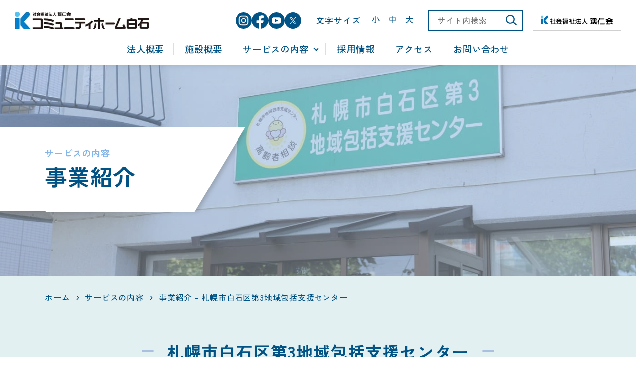

--- FILE ---
content_type: text/html; charset=UTF-8
request_url: https://www.keijinkai.com/shafuku/c-shiroishi/service/support-d3/
body_size: 6846
content:

<!DOCTYPE html>
<html id="c-shiroishi" lang="ja">
<head>
<!-- Google Tag Manager -->
<script>(function(w,d,s,l,i){w[l]=w[l]||[];w[l].push({'gtm.start':
new Date().getTime(),event:'gtm.js'});var f=d.getElementsByTagName(s)[0],
j=d.createElement(s),dl=l!='dataLayer'?'&l='+l:'';j.async=true;j.src=
'https://www.googletagmanager.com/gtm.js?id='+i+dl;f.parentNode.insertBefore(j,f);
})(window,document,'script','dataLayer','GTM-TH6GJVTT');</script>
<!-- End Google Tag Manager -->
<meta charset="UTF-8" />
<script>
</script>
<meta name="viewport" content="width=device-width" />
<title>地域包括支援センター 札幌市白石区第3地域包括支援センター | コミュニティホーム白石 | 社会福祉法人 渓仁会</title>
<meta name="msapplication-TileImage" content="/shafuku/assets/favicon/favicon.png" />
<meta name='robots' content='index, follow, max-image-preview:large, max-snippet:-1, max-video-preview:-1' />

	<!-- This site is optimized with the Yoast SEO plugin v20.12 - https://yoast.com/wordpress/plugins/seo/ -->
	<link rel="canonical" href="https://www.keijinkai.com/shafuku/c-shiroishi/service/support-d3/" />
	<meta property="og:locale" content="ja_JP" />
	<meta property="og:type" content="article" />
	<meta property="og:title" content="札幌市白石区第3地域包括支援センター - コミュニティホーム白石" />
	<meta property="og:description" content="サービスの内容 事業紹介 ホーム サービスの内容 事業紹介 &#8211; 札幌市白石区第3地域包括支援センター 札幌市白石区第3地域包括支援センター 「地域包括支援センター」は、高齢者の総合相談の窓口で、札幌市から委託 ... 札幌市白石区第3地域包括支援センター" />
	<meta property="og:url" content="https://www.keijinkai.com/shafuku/c-shiroishi/service/support-d3/" />
	<meta property="og:site_name" content="コミュニティホーム白石" />
	<meta property="article:modified_time" content="2025-09-25T09:30:23+00:00" />
	<meta name="twitter:card" content="summary_large_image" />
	<meta name="twitter:label1" content="推定読み取り時間" />
	<meta name="twitter:data1" content="3分" />
	<script type="application/ld+json" class="yoast-schema-graph">{"@context":"https://schema.org","@graph":[{"@type":"WebPage","@id":"https://www.keijinkai.com/shafuku/c-shiroishi/service/support-d3/","url":"https://www.keijinkai.com/shafuku/c-shiroishi/service/support-d3/","name":"札幌市白石区第3地域包括支援センター - コミュニティホーム白石","isPartOf":{"@id":"https://www.keijinkai.com/shafuku/c-shiroishi/#website"},"datePublished":"2023-12-26T06:40:22+00:00","dateModified":"2025-09-25T09:30:23+00:00","breadcrumb":{"@id":"https://www.keijinkai.com/shafuku/c-shiroishi/service/support-d3/#breadcrumb"},"inLanguage":"ja","potentialAction":[{"@type":"ReadAction","target":["https://www.keijinkai.com/shafuku/c-shiroishi/service/support-d3/"]}]},{"@type":"BreadcrumbList","@id":"https://www.keijinkai.com/shafuku/c-shiroishi/service/support-d3/#breadcrumb","itemListElement":[{"@type":"ListItem","position":1,"name":"ホーム","item":"https://www.keijinkai.com/shafuku/c-shiroishi/"},{"@type":"ListItem","position":2,"name":"事業一覧","item":"https://www.keijinkai.com/shafuku/c-shiroishi/service/"},{"@type":"ListItem","position":3,"name":"札幌市白石区第3地域包括支援センター"}]},{"@type":"WebSite","@id":"https://www.keijinkai.com/shafuku/c-shiroishi/#website","url":"https://www.keijinkai.com/shafuku/c-shiroishi/","name":"コミュニティホーム白石","description":"","potentialAction":[{"@type":"SearchAction","target":{"@type":"EntryPoint","urlTemplate":"https://www.keijinkai.com/shafuku/c-shiroishi/?s={search_term_string}"},"query-input":"required name=search_term_string"}],"inLanguage":"ja"}]}</script>
	<!-- / Yoast SEO plugin. -->


<link rel='stylesheet' id='sbi_styles-css' href='https://www.keijinkai.com/shafuku/c-shiroishi/wp-content/plugins/instagram-feed/css/sbi-styles.min.css?ver=6.6.1' type='text/css' media='all' />
<link rel='stylesheet' id='contact-form-7-css' href='https://www.keijinkai.com/shafuku/c-shiroishi/wp-content/plugins/contact-form-7/includes/css/styles.css?ver=5.7.7' type='text/css' media='all' />
<link rel='stylesheet' id='sbttb-fonts-css' href='https://www.keijinkai.com/shafuku/c-shiroishi/wp-content/plugins/smooth-back-to-top-button/assets/css/sbttb-fonts.css?ver=1.1.9' type='text/css' media='all' />
<link rel='stylesheet' id='sbttb-style-css' href='https://www.keijinkai.com/shafuku/c-shiroishi/wp-content/plugins/smooth-back-to-top-button/assets/css/smooth-back-to-top-button.css?ver=1.1.9' type='text/css' media='all' />
<link rel='stylesheet' id='wp-pagenavi-css' href='https://www.keijinkai.com/shafuku/c-shiroishi/wp-content/plugins/wp-pagenavi/pagenavi-css.css?ver=2.70' type='text/css' media='all' />

            <style type="text/css">
                .progress-wrap {
                    bottom: 50px;
                    height: 46px;
                    width: 46px;
                    border-radius: 46px;
                    background-color: #0000;
                    box-shadow: inset 0 0 0 2px #cccccc;
                }

                .progress-wrap.btn-left-side {
                    left: 50px;
                }

                .progress-wrap.btn-right-side {
                    right: 50px;
                }

                .progress-wrap::after {
                    width: 46px;
                    height: 46px;
                    color: #1f2029;
                    font-size: 24px;
                    content: '\e900';
                    line-height: 46px;
                }

                .progress-wrap:hover::after {
                    color: #1f2029;
                }

                .progress-wrap svg.progress-circle path {
                    stroke: #1f2029;
                    stroke-width: 4px;
                }

                
                
                
            </style>

			<!-- LINKS -->
<link href="/shafuku/assets/css/style.css?202403261900" rel="stylesheet" type="text/css" media="all">
<link href="/shafuku/assets/css/helper.css?20240703" rel="stylesheet" type="text/css" media="all">
<link href="/shafuku/assets/css/c-shiroishi.css" rel="stylesheet" type="text/css" media="all">
<link rel="canonical" href="https://www.keijinkai.com/shafuku/c-shiroishi/service/support-d3/" />
<link rel="icon" href="/shafuku/assets/favicon/favicon-32.png" sizes="32x32" />
<link rel="icon" href="/shafuku/assets/favicon/favicon-192.png" sizes="192x192" />
<link rel="apple-touch-icon" href="/shafuku/assets/favicon/favicon.png" />
<script>console.log("hello");</script>
</head>
<body id="page" class="support-d3">
<!-- Google Tag Manager (noscript) -->
<noscript><iframe src="https://www.googletagmanager.com/ns.html?id=GTM-TH6GJVTT"
height="0" width="0" style="display:none;visibility:hidden"></iframe></noscript>
<!-- End Google Tag Manager (noscript) -->
<header id="header" class="header">
<div class="header__inner ">
	<div class="header__logo ">
		<a href="https://www.keijinkai.com/shafuku/c-shiroishi/">
		<img src="/shafuku/assets/img/common/logo-c-shiroishi.jpg" alt="コミュニティホーム白石">
						</a>
	</div>
	<div class="header-right ">
		<ul class="snslist --header">
												<li>
				<a href="https://www.instagram.com/komishiro4614" target="_blank">
					<img class="snsicon --ig" src="/shafuku/assets/img/common/i-ig.svg" alt="">
				</a>
			</li>
									<li>
				<a href="https://www.facebook.com/syafukukeijinkai/" target="_blank">
					<img class="snsicon --fb" src="/shafuku/assets/img/common/i-fb.svg" alt="">
				</a>
			</li>
									<li>
				<a href="https://www.youtube.com/channel/UCsYsLcAqfqV22QNsqnfCIFQ" target="_blank">
					<img class="snsicon --yt" src="/shafuku/assets/img/common/i-yt.svg" alt="">
				</a>
			</li>
									<li>
				<a href="https://twitter.com/s_keijinkai" target="_blank">
					<img class="snsicon --x" src="/shafuku/assets/img/common/i-x.svg" alt="">
				</a>
			</li>
								</ul>
		<div class="fontsize">
		<p class="fontsize__title">文字サイズ</p>
		<ul class="fontsize__list">
			<li><a href="javascript:void(0);" class="size_small">小</a></li>
			<li><a href="javascript:void(0);" class="size_medium">中</a></li>
			<li><a href="javascript:void(0);" class="size_big">大</a></li>
		</ul>
		</div>
		<div class="searchbar">
			<form action="https://www.keijinkai.com/shafuku/c-shiroishi/" method="get">
				<div class="searchbar__input">
					<input type="text" name="s" id="search" value="" class="form-control" placeholder="サイト内検索">
					<button type="submit" class="searchbar__search">
					<i class="searchbar__i i-search"></i>
					</button>
				</div>
			</form>
		</div>
		<!-- 
		<form role="search" method="get" id="searchform" class="searchform" action="https://www.keijinkai.com/shafuku/c-shiroishi/">
			<input type="text" id="serchtext" value="" name="s" id="s" placeholder="サイト内検索" />
			<input type="submit" id="searchsubmit" value="検索" />
		</form>
		 -->
		<div class="keijinkaibnr">
			<a href="https://www.keijinkai.com/shafuku/" target="_blank"><img src="/shafuku/assets/img/common/keijinkaibnr.svg" alt="社会福祉法人渓仁会"></a>
		</div>
	</div>

		<!-- typeA -->
	<nav class="gnav">
		<div class="gnav__subbuttons --top"></div>
		<ul class="gnav__inner">
			<li class="gnav__item"><a href="https://www.keijinkai.com/shafuku/" target="_blank" class="gnav__link" data-label="">法人概要</a></li>
			<li class="gnav__item"><a href="https://www.keijinkai.com/shafuku/c-shiroishi/about/" class="gnav__link" data-label="">施設概要</a></li>
			<li class="gnav__item --parent"><a href="https://www.keijinkai.com/shafuku/c-shiroishi/service/" class="gnav__link" data-label="">サービスの内容</a>
				<ul class="cnav">
					<li class="cnav__item"><a class="cnav__link" href="https://www.keijinkai.com/shafuku/c-shiroishi/application/" class="gnav__link" data-label="">入所案内・パンフレット</a></li>
					<li class="cnav__label">事業紹介</li>
					<li class="cnav__item --facilink --slug-communityhome"><a class="cnav__link" href="https://www.keijinkai.com/shafuku/c-shiroishi/service/communityhome/">介護老人保健施設 コミュニティホーム白石</a></li><li class="cnav__item --facilink --slug-medicalcare"><a class="cnav__link" href="https://www.keijinkai.com/shafuku/c-shiroishi/service/communityhome/">コミュニティホーム白石 短期入所療養介護</a></li><li class="cnav__item --facilink --slug-rehabilitation"><a class="cnav__link" href="https://www.keijinkai.com/shafuku/c-shiroishi/service/rehabilitation/">コミュニティホーム白石 通所リハビリテーション</a></li><li class="cnav__item --facilink --slug-rehabilitation-visit"><a class="cnav__link" href="https://www.keijinkai.com/shafuku/c-shiroishi/service/rehabilitation-visit/">コミュニティホーム白石 訪問リハビリテーション</a></li><li class="cnav__item --facilink --slug-shortstay"><a class="cnav__link" href="https://www.keijinkai.com/shafuku/c-shiroishi/service/shortstay/">コミュニティホーム白石 ショートステイセンター</a></li><li class="cnav__item --facilink --slug-grouphome"><a class="cnav__link" href="https://www.keijinkai.com/shafuku/c-shiroishi/service/grouphome/">グループホーム 白石の郷</a></li><li class="cnav__item --facilink --slug-nursing-multi"><a class="cnav__link" href="https://www.keijinkai.com/shafuku/c-shiroishi/service/nursing-multi/">小規模多機能型居宅介護 白石の郷</a></li><li class="cnav__item --facilink --slug-helper-station"><a class="cnav__link" href="https://www.keijinkai.com/shafuku/c-shiroishi/service/helper-station/">コミュニティホーム白石 ホームヘルパーステーション</a></li><li class="cnav__item --facilink --slug-support"><a class="cnav__link" href="https://www.keijinkai.com/shafuku/c-shiroishi/service/support/">ケアプランセンター渓仁会東</a></li><li class="cnav__item --facilink --slug-support-d1"><a class="cnav__link" href="https://www.keijinkai.com/shafuku/c-shiroishi/service/support-d1/">札幌市白石区第1地域包括支援センター</a></li><li class="cnav__item --facilink --slug-inquiry"><a class="cnav__link" href="https://www.keijinkai.com/shafuku/c-shiroishi/service/support-d1/inquiry/">お問い合わせ</a></li><li class="cnav__item --facilink --slug-support-d3"><a class="cnav__link" href="https://www.keijinkai.com/shafuku/c-shiroishi/service/support-d3/">札幌市白石区第3地域包括支援センター</a></li><li class="cnav__item --facilink --slug-inquiry"><a class="cnav__link" href="https://www.keijinkai.com/shafuku/c-shiroishi/service/support-d3/inquiry/">お問い合わせ</a></li><li class="cnav__item --facilink --slug-prevention"><a class="cnav__link" href="https://www.keijinkai.com/shafuku/c-shiroishi/service/prevention/">札幌市白石区介護予防センター白石中央</a></li><li class="cnav__item --facilink --slug-prevention-hondori"><a class="cnav__link" href="https://www.keijinkai.com/shafuku/c-shiroishi/service/prevention-hondori/">札幌市白石区介護予防センター本通</a></li>				</ul>
				<span class="gnav__trigger"></span>
			</li>
			<li class="gnav__item"><a href="https://www.keijinkai.com/shafuku/c-shiroishi/recruit/" class="gnav__link" data-label="">採用情報</a></li>
			<li class="gnav__item"><a href="https://www.keijinkai.com/shafuku/c-shiroishi/access/" class="gnav__link" data-label="">アクセス</a></li>
			<li class="gnav__item"><a href="https://www.keijinkai.com/shafuku/c-shiroishi/inquiry/" class="gnav__link" data-label="">お問い合わせ</a></li>
		</ul>
		<div class="gnav__subbuttons --bottom"></div>
	</nav>
	</div>
</header>
<main class="maincontents  ">
<div class="pagetitle inner">
<h1 class="pagetitle__title inner"><span class="pagetitle__label">サービスの内容</span>
事業紹介</h1>
<img decoding="async" class="pagetitle__pic" src="/shafuku/assets/img/c-shiroishi/hero-4.jpg" alt="札幌市白石区第3地域包括支援センター" />

</div>
<div class="maincontents__contents"><section class="section --top">
<div class="inner"><nav>
<ol class="breadcrumb">
 	<li><a href="/">ホーム</a></li>
 	<li><a href="../">サービスの内容</a></li>
 	<li>事業紹介 &#8211; 札幌市白石区第3地域包括支援センター</li>
</ol>
</nav>
<div class="intro">
<h2 class="inntro__head head --1">札幌市白石区第3地域包括支援センター</h2>
<div class="intro__body">
<div class="intro__pic"><img decoding="async" src="/shafuku/assets/img/c-shiroishi/support-d3_pic.jpg" alt="札幌市白石区第3地域包括支援センター" /></div>
<div class="intro__txt"><!--
<h3 class="title --1"></h3>
-->「地域包括支援センター」は、高齢者の総合相談の窓口で、札幌市から委託を受け設置しています。色々な相談ができる公共の機関で、どなたでも利用できます。地域で活躍しているケアマネジャーや、行政機関、介護、医療、福祉などの関係機関と協力し、皆さんの健康や生活、財産、権利を守り、安心できる地域、暮らしやすい地域つくりのお手伝いをしています。

</div>
</div>
</div>
</div>
</section><!-- 特定のお知らせ -->

<section class="section">
<div class="inner">
<h3 class="lede --1">施設からのお知らせ</h3>
<div class="--thin"><article class="news__article"><p class="news__body"><time class="news__time">2025.12.18</time><a class="news__link" href="https://www.keijinkai.com/shafuku/c-shiroishi/news/topics/11267/">【ためになる血圧講座】　　　　　　　　　　　　　　　　　　　　　　第3包括支援センター保健師✖白石記念病院循環認定理学療法士</a></p></article><article class="news__article"><p class="news__body"><time class="news__time">2025.12.16</time><a class="news__link" href="https://www.keijinkai.com/shafuku/c-shiroishi/news/topics/11330/">令和７年度北海道民間社会福祉事業職員共済会永年勤続表彰🏆</a></p></article><article class="news__article"><p class="news__body"><time class="news__time">2025.08.30</time><a class="news__link" href="https://www.keijinkai.com/shafuku/c-shiroishi/news/yobou/10648/">予防C本通×第３包括が「お口の健康測定会」を開催しました～</a></p></article><article class="news__article"><p class="news__body"><time class="news__time">2025.08.29</time><a class="news__link" href="https://www.keijinkai.com/shafuku/c-shiroishi/news/yobou/10686/">介護予防センター本通からのお知らせ(９月号東白石・白石東地区通信)</a></p></article><article class="news__article"><p class="news__body"><time class="news__time">2024.10.29</time><a class="news__link" href="https://www.keijinkai.com/shafuku/c-shiroishi/news/topics/9486/">Community Home Shiroishi 35th Anniversary Party🎊</a></p></article></div>

</div>
</section><!-- ご利用日・送迎範囲 -->

<section class="section">
<div class="inner">
<h3 class="lede --1">ご利用日・送迎範囲</h3>
<div class="tablewrapp --thin">
<table class="table --1">
<tbody>
<tr>
<th>営業日</th>
<td>月～金曜日（祝日・年末年始を除く）</td>
</tr>
<tr>
<th>提供時間</th>
<td>9:00～17:30</td>
</tr>
<tr>
<th>サービス提供地域</th>
<td>東白石地区、白石東地区</td>
</tr>
</tbody>
</table>
</div>
</div>
</section><!-- サービス内容

<section class="section">
<div class="inner">
<h3 class="lede --1">サービス内容</h3>
</div>
</section> -->
<!-- 設備 -->

<section class="section">
<div class="inner">
<h4 class="lede --1">設備</h4>
<div class="cards">
<div class="card">
<figure><img decoding="async" src="/shafuku/assets/img/c-shiroishi/support-d3_pic-1.jpg" alt="受付" /><figcaption>受付</figcaption></figure>
<!--
<p class="card__body"> -->

</div>
<div class="card">
<figure><img decoding="async" src="/shafuku/assets/img/c-shiroishi/support-d3_pic-2.jpg" alt="相談室" /><figcaption>相談室</figcaption></figure>
<!--

<p class="card__body"> -->

</div>
</div>
</div>
</section><!-- 運営規程・重要事項説明書 -->

<section class="section">
<div class="inner">
<h3 class="lede --1">運営規程・重要事項説明書</h3>
<p class="btns --thin"><a class="button" href="https://www.keijinkai.com/shafuku/c-shiroishi/wp-content/uploads/sites/7/2024/05/third_comprehensive_uneikitei.pdf" target="_blank" rel="noopener">運営規定（PDF）</a><a class="button" href="https://www.keijinkai.com/shafuku/c-shiroishi/wp-content/uploads/sites/7/2024/02/third_comprehensive_jyuyoujikou.pdf" target="_blank" rel="noopener">重要事項説明書（PDF）</a></p>

</div>
</section><!-- お問い合わせ -->

<section class="section">
<div class="contact">
<h5 class="lede --1 contact__title">お問い合わせ</h5>
<p class="contact__lede">札幌市白石区第3包括支援センター
〒003-0026　札幌市白石区本通17丁目南5番12号　清友ビル1階</p>

<div class="contact__item"><span class="label">TEL</span><a href="tel:011-860-1611">011-860-1611</a></div>
<div class="contact__item"><span class="label">FAX</span><b>011-860-1612</b></div>
<p class="btns --thin contact__btn"><a class="button" href="/shafuku/c-shiroishi/service/support-d3/inquiry/">お問い合わせはこちら</a></p>
</div>
</section></div></main>
<footer class="footer">
	<div class="pagetop"><div class="pagetop__inner"><a href="#" class="pagetop__btn"></a></div></div>
<div class="footer__inner inner">
	<div class="footer__content">
		<div class="footer__menu">
      <ul class="footer__nav">
        <li><a href="https://www.keijinkai.com/" target="_blank">渓仁会グループトップページ</a></li>
        <li><a href="https://www.keijinkai.com/privacy" target="_blank">プライバシーポリシー</a></li>
        <li><a href="https://www.keijinkai.com/shafuku/c-shiroishi/sitemap/">サイトマップ</a></li>
      </ul>
      
		</div>
		

      
        <!-- typeA -->
        <div class="footer__bottom">
        <p class="footer__logo">
          <a href="https://www.keijinkai.com/shafuku/c-shiroishi/">
            <img src="/shafuku/assets/img/common/logo-c-shiroishi.jpg" alt="コミュニティホーム白石">
          </a>
        </p>
        <div class="footer__info">
          <p class="footer__name">コミュニティホーム白石</p>
          <p>〒003-0024 札幌市白石区本郷通3丁目南1番35号</p>
          <p>TEL／011-864-5321　FAX／011-864-9590</p>
        </div>
        <ul class="snslist">
                              <li>
            <a href="https://www.instagram.com/komishiro4614" target="_blank">
              <img class="snsicon --ig" src="/shafuku/assets/img/common/i-ig.svg" alt="">
            </a>
          </li>
                    <li>
            <a href="https://www.facebook.com/syafukukeijinkai/" target="_blank">
              <img class="snsicon --fb" src="/shafuku/assets/img/common/i-fb.svg" alt="">
            </a>
          </li>
                    <li>
            <a href="https://www.youtube.com/channel/UCsYsLcAqfqV22QNsqnfCIFQ" target="_blank">
              <img class="snsicon --yt" src="/shafuku/assets/img/common/i-yt.svg" alt="">
            </a>
          </li>
                    <li>
            <a href="https://twitter.com/s_keijinkai" target="_blank">
              <img class="snsicon --x" src="/shafuku/assets/img/common/i-x.svg" alt="">
            </a>
          </li>
                  </ul>
        </div>
       
      
      

		

		<p class="footer__copyright">© Keijinkai Group. All Rights Reserved.</p>
	</div>
</div>
</footer>
<nav class="footfixnav">
  <ul class="footfixnav__list">
    <li class="footfixnav__item"><a class="footfixnav__icon --inq" href="https://www.keijinkai.com/shafuku/c-shiroishi/inquiry/">お問い合わせ</a></li>
    <li class="footfixnav__item"><a class="footfixnav__icon --rec" href="https://www.keijinkai.com/shafuku/c-shiroishi/recruit/">採用情報</a></li>
  </ul>
</nav>
<div class="totop"></div><script src='https://ajax.googleapis.com/ajax/libs/jquery/3.6.0/jquery.min.js'></script>
<script src="/shafuku/assets/js/common.js?202403201635"></script>

            <div class="progress-wrap btn-right-side">
				                    <svg class="progress-circle" width="100%" height="100%" viewBox="-1 -1 102 102">
                        <path d="M50,1 a49,49 0 0,1 0,98 a49,49 0 0,1 0,-98"/>
                    </svg>
				            </div>

			
            <script type="text/javascript">
                var offset = 50;
                var duration = 500;

                jQuery(window).on('load', function () {
                	jQuery(window).on('scroll', function () {
	                    if (jQuery(this).scrollTop() > offset) {
	                        jQuery('.progress-wrap').addClass('active-progress');
	                    } else {
	                        jQuery('.progress-wrap').removeClass('active-progress');
	                    }
	                });

	                jQuery('.progress-wrap').on('click', function (e) {
	                    e.preventDefault();
	                    jQuery('html, body').animate({scrollTop: 0}, duration);
	                    return false;
	                })
                })
            </script>

			<!-- Instagram Feed JS -->
<script type="text/javascript">
var sbiajaxurl = "https://www.keijinkai.com/shafuku/c-shiroishi/wp-admin/admin-ajax.php";
</script>
<script>
jQuery(document).ready(function($) {
var deviceAgent = navigator.userAgent.toLowerCase();
if (deviceAgent.match(/(iphone|ipod|ipad)/)) {
$("html").addClass("ios");
$("html").addClass("mobile");
}
if (deviceAgent.match(/(Android)/)) {
$("html").addClass("android");
$("html").addClass("mobile");
}
if (navigator.userAgent.search("MSIE") >= 0) {
$("html").addClass("ie");
}
else if (navigator.userAgent.search("Chrome") >= 0) {
$("html").addClass("chrome");
}
else if (navigator.userAgent.search("Firefox") >= 0) {
$("html").addClass("firefox");
}
else if (navigator.userAgent.search("Safari") >= 0 && navigator.userAgent.search("Chrome") < 0) {
$("html").addClass("safari");
}
else if (navigator.userAgent.search("Opera") >= 0) {
$("html").addClass("opera");
}
});
</script>
<script type='text/javascript' src='https://www.keijinkai.com/shafuku/c-shiroishi/wp-content/plugins/contact-form-7/includes/swv/js/index.js?ver=5.7.7' id='swv-js'></script>
<script type='text/javascript' id='contact-form-7-js-extra'>
/* <![CDATA[ */
var wpcf7 = {"api":{"root":"https:\/\/www.keijinkai.com\/shafuku\/c-shiroishi\/wp-json\/","namespace":"contact-form-7\/v1"}};
/* ]]> */
</script>
<script type='text/javascript' src='https://www.keijinkai.com/shafuku/c-shiroishi/wp-content/plugins/contact-form-7/includes/js/index.js?ver=5.7.7' id='contact-form-7-js'></script>
<div id="burger" class="burger"><span></span><span></span><span></span></div>
<script>
    let homeurl = 'https://www.keijinkai.com/shafuku/c-shiroishi/';
    $(function(){
      $(".breadcrumb > li").first().children("a").attr("href",homeurl);
    })
</script>
</body>
</html>

--- FILE ---
content_type: text/css
request_url: https://www.keijinkai.com/shafuku/assets/css/style.css?202403261900
body_size: 20813
content:
@charset "UTF-8";@import url("https://fonts.googleapis.com/css2?family=Zen+Kaku+Gothic+New:wght@500;700&display=swap");@import url("https://fonts.googleapis.com/css2?family=Zen+Kaku+Gothic+New:wght@500;700&display=swap");:root{--scrollerH:130px;--fontsize-base:18px}@media screen and (min-width:480px){:root{--scrollerH:230px;--fontsize-base:22px}}body{-webkit-text-size-adjust:100%}.--go{font-family:"Yu Gothic UI","Yu Gothic Medium","YuGothic","Hiragino Kaku Gothic Pro","Meiryo"}a,abbr,acronym,address,applet,article,aside,audio,b,big,blockquote,body,canvas,caption,center,cite,code,dd,del,details,dfn,div,dl,dt,em,embed,fieldset,figcaption,figure,footer,form,h1,h2,h3,h4,h5,h6,header,hgroup,html,i,iframe,img,input,ins,kbd,l,label,legend,li,mark,menu,nav,object,output,p,pre,q,ruby,s,samp,section,select,small,span,strike,strong,sub,summary,sup,table,tbody,td,textarea,tfoot,th,thead,time,tr,tt,u,ul,var,video{margin:0;padding:0}html{height:100%}body,input,select,textarea{margin:0;padding:0;line-height:2;letter-spacing:0.02em;letter-spacing:0.05em;font-family:"Zen Kaku Gothic New","Noto Sans JP","メイリオ",Meiryo,MS PGothic,sans-serif,"ＭＳ Ｐゴシック";font-weight:400;border:0;background:0}li{list-style:none}a{text-decoration:none}a img{border:none}img{max-width:100%;height:auto;vertical-align:bottom}h1,h2,h3,h4,h5,h6{font-size:calc(var(--fontsize-base) * .75);font-weight:inherit}html{font-size:13px}@media screen and (min-width:501px){html{font-size:16px}}html strong{font-weight:600}body{color:#383B4C}@media screen and (min-width:1000px){body{padding-top:125px}}body *{-webkit-box-sizing:border-box;box-sizing:border-box}iframe{width:100%}.inner{padding-left:5vw;padding-right:5vw}@media screen and (min-width:1000px){.inner{max-width:calc(1100px + 6rem);margin:auto;padding-left:3rem;padding-right:3rem}}@media screen and (min-width:1367px){.inner{max-width:1400px}}@media screen and (min-width:1000px){.--thin{padding-left:12vw;padding-right:12vw}}@media screen and (min-width:1367px){.--thin{padding-left:11vw;padding-right:11vw}}.section{padding-top:4rem}@media screen and (min-width:1000px){.section{padding-top:8rem}}.section.--newslist{padding-top:2rem;padding-bottom:3rem}.section.--top{padding-top:10px;background-color:#E2F0F2;padding-bottom:4rem}@media screen and (min-width:1000px){.section.--top{padding-bottom:8rem}}.block{margin-bottom:2rem}@media screen and (min-width:1000px){.block{margin-bottom:100px}}.block:last-child{margin-bottom:0}.block.--sub{margin-top:3rem;margin-bottom:0}.main{padding-bottom:6rem}.main.--wht{color:#383B4C;background-color:#fff;padding-top:7rem;padding-bottom:8rem}.main.--wht.--about,.main.--wht.--detail,.main.--wht.--dresscode,.main.--wht.--news{padding-top:3rem}@media screen and (min-width:501px){.main.--wht.--about,.main.--wht.--detail,.main.--wht.--dresscode,.main.--wht.--news{padding-top:7rem}}.main.--wht.--alliance,.main.--wht.--company,.main.--wht.--sitemap{padding-top:4rem}@media screen and (min-width:501px){.main.--wht.--alliance,.main.--wht.--company,.main.--wht.--sitemap{padding-top:7rem}}.main__inner{padding-left:5vw;padding-right:5vw}@media screen and (min-width:1000px){.main__inner{max-width:calc(1100px + 6rem);margin:auto;padding-left:3rem;padding-right:3rem}}@media screen and (min-width:1367px){.main__inner{max-width:1400px}}@media screen and (min-width:501px){.main{padding-bottom:8rem}}.main.--charge,.main.--contact,.main.--restaurant{padding-top:0}.header{z-index:100;width:100%;-webkit-transition:margin 300ms cubic-bezier(0.05,0.545,0.19,0.915);transition:margin 300ms cubic-bezier(0.05,0.545,0.19,0.915);position:fixed;top:0;pointer-events:none;background-color:#fff;-webkit-box-shadow:0px 0px 15px -7px #7a8894;box-shadow:0px 0px 15px -7px #7a8894}.header:before{content:"";display:block;position:absolute;width:100%;height:58px;background-color:#fff;z-index:1;-webkit-box-shadow:0px 0px 15px -7px #7a8894;box-shadow:0px 0px 15px -7px #7a8894}@media screen and (min-width:1000px){.header:before{display:none}}@media screen and (min-width:1000px){.header{padding-top:20px;pointer-events:auto}}.header__inner{padding-left:5vw;padding-right:5vw}@media screen and (min-width:1000px){.header__inner{display:-webkit-box;display:-ms-flexbox;display:flex;-webkit-box-align:center;-ms-flex-align:center;align-items:center;-ms-flex-wrap:wrap;flex-wrap:wrap;padding-left:30px;padding-right:30px}}.header__inner.--type-c{padding-left:3vw}@media screen and (min-width:1000px){.header__inner.--type-c{padding-left:30px}}.header__logo{pointer-events:auto;padding-top:20px;position:relative;z-index:2;line-height:1}@media screen and (min-width:1000px){.header__logo{padding-top:0}}.header__logo img{height:25px}.header__logo img+img{margin-left:10px}@media screen and (min-width:1000px){.header__logo img{height:35px}}.header__logo.--type-c img{height:19px}.header__logo.--type-c img+img{margin-left:5px}@media screen and (min-width:1000px){.header__logo.--type-c img+img{margin-left:10px}}@media screen and (min-width:1000px){.header__logo.--type-c img{height:35px}}.header__logo a{display:block}@media screen and (min-width:1000px){.header.is-scrolled{-webkit-transform:translateY(0%);transform:translateY(0%);opacity:1}}@media screen and (min-width:1000px) and (min-width:1000px){.header.is-scrolled{-webkit-transform:translateY(0px);transform:translateY(0px);-webkit-transition:all 0.3s cubic-bezier(0.075,0.82,0.165,1);transition:all 0.3s cubic-bezier(0.075,0.82,0.165,1)}.header.is-scrolled .header__logo{-webkit-transform:translateY(0%);transform:translateY(0%);opacity:1;-webkit-transition:all 0.3s cubic-bezier(0.075,0.82,0.165,1);transition:all 0.3s cubic-bezier(0.075,0.82,0.165,1)}.header.is-scrolled .header-right{-webkit-transform:translateY(0%);transform:translateY(0%);opacity:1;-webkit-transition:all 0.3s cubic-bezier(0.075,0.82,0.165,1);transition:all 0.3s cubic-bezier(0.075,0.82,0.165,1)}}@media screen and (min-width:1000px){.header.is-scrolled.is-off{-webkit-transform:translateY(-45px);transform:translateY(-45px);-webkit-transition:all 0.3s cubic-bezier(0.075,0.82,0.165,1);transition:all 0.3s cubic-bezier(0.075,0.82,0.165,1)}.header.is-scrolled.is-off .header-right,.header.is-scrolled.is-off .header__logo{-webkit-transition:all 0.3s cubic-bezier(0.075,0.82,0.165,1);transition:all 0.3s cubic-bezier(0.075,0.82,0.165,1);-webkit-transform:translateY(-180%);transform:translateY(-180%);opacity:0}.header.is-scrolled.is-off .gnav{margin-top:0}}.gnav{-webkit-transition:all 200ms cubic-bezier(0.05,0.545,0.19,0.915);transition:all 200ms cubic-bezier(0.05,0.545,0.19,0.915);-webkit-transform:translateY(-20px);transform:translateY(-20px);z-index:0;width:100%;display:-webkit-box;display:-ms-flexbox;display:flex;-webkit-box-orient:vertical;-webkit-box-direction:normal;-ms-flex-direction:column;flex-direction:column;opacity:0;visibility:hidden;position:fixed;top:50px;left:0;background-color:#fcfeff;overflow-y:scroll;height:100vh;padding-bottom:100px}@media screen and (min-width:1000px){.gnav{top:68px}}@media screen and (min-width:1000px){.gnav{background-color:#fff;height:auto;overflow-y:inherit;margin-bottom:2rem;margin-bottom:0;opacity:1;visibility:inherit;-webkit-transform:translateY(0);transform:translateY(0);left:inherit;position:relative;top:inherit;left:inherit;margin-left:auto;display:block;padding-right:0;padding-left:0;padding-bottom:0;height:auto;margin-top:25px}.gnav:after,.gnav:before{display:none}.gnav.--mt{margin-top:70px}}.gnav__inner{display:none;padding-left:5vw;padding-right:5vw;margin-bottom:40px}@media screen and (min-width:1000px){.gnav__inner{margin-top:auto;margin-bottom:0;padding-left:0;padding-right:0;display:-webkit-box;display:-ms-flexbox;display:flex;-webkit-box-align:center;-ms-flex-align:center;align-items:center;-webkit-box-pack:center;-ms-flex-pack:center;justify-content:center}.gnav__inner:before{display:none}}.gnav__link{font-size:1.2rem;color:#005384;display:block;position:relative;padding:0.5em 0 10px;border-bottom:0.6px solid #fff}@media screen and (min-width:1000px){.gnav__link{font-size:1.15rem;background:0;border-bottom:0;margin:0 0.7em;line-height:1.3;padding:0 8px;padding-bottom:1.2em}.gnav__link:before{content:"";display:block;position:absolute;left:0;bottom:0em;width:100%;height:2px;background-image:none;background-color:#005384;-webkit-transform:scale(0,1);transform:scale(0,1);-webkit-transition:-webkit-transform 0.5s cubic-bezier(0.075,0.82,0.165,1);transition:-webkit-transform 0.5s cubic-bezier(0.075,0.82,0.165,1);transition:transform 0.5s cubic-bezier(0.075,0.82,0.165,1);transition:transform 0.5s cubic-bezier(0.075,0.82,0.165,1),-webkit-transform 0.5s cubic-bezier(0.075,0.82,0.165,1)}.gnav__link:hover:before{-webkit-transform:scale(1,1);transform:scale(1,1)}}.gnav__item{position:relative;border-bottom:1px solid #D0D0D0;background-color:#fff}@media screen and (min-width:1000px){.gnav__item{border-bottom:0}.gnav__item:after{content:"";width:1px;height:50%;display:block;background-color:#D0D0D0;position:absolute;right:1px;top:0;opacity:0.7}.gnav__item:first-child:before{content:"";width:1px;height:50%;display:block;background-color:#D0D0D0;position:absolute;left:1px;top:0;opacity:0.7}}.gnav__item.--parent{position:relative}.gnav__item.--parent>a{background:0;padding-right:24px}.gnav__item.--parent>a:after{content:"";width:0.333em;height:0.333em;display:block;position:absolute;right:0.83em;bottom:47%;border-right:2px solid #005384;border-bottom:2px solid #005384;-webkit-transform:rotate(45deg);transform:rotate(45deg)}@media screen and (min-width:1000px){.gnav__item.--parent>a:after{right:4px;bottom:1.7em}}.cnav{z-index:-1;height:0;opacity:0;-webkit-transition:0.5s all ease-in-out;transition:0.5s all ease-in-out}@media screen and (min-width:1000px){.cnav{height:auto;z-index:10;-webkit-transition:0.1s all ease-in-out;transition:0.1s all ease-in-out;display:block;max-height:auto;opacity:0;visibility:hidden;padding:12px 15px;padding-bottom:16px;position:absolute;left:50%;-webkit-transform:translateX(-50%) translateY(5px);transform:translateX(-50%) translateY(5px);width:-webkit-max-content;width:-moz-max-content;width:max-content;background-color:#fff;-webkit-box-shadow:0px 6px 8px 2px rgba(0,0,0,0.15);box-shadow:0px 6px 8px 2px rgba(0,0,0,0.15);border:2px solid #005384}}.cnav__label{font-size:1em;margin-top:0.6em;color:#005384;padding-left:1.2em;padding-top:0.7em;border-top:1px solid #D0D0D0}.cnav__label+.cnav__item{border-top:0}.cnav__label+.cnav__item a{padding-top:0.4em}@media screen and (min-width:1000px){.cnav__label{border-top:0;margin-top:0em;padding-top:0.2em;padding-left:0;font-size:0.85rem}}.cnav__item{border-top:1px solid #D0D0D0;padding-left:1.2em}.cnav__item.--facilink{padding-left:2.2em}@media screen and (min-width:1000px){.cnav__item.--facilink{padding-left:0.65em}.cnav__item.--facilink:last-child{margin-bottom:0.2em}}.cnav__item.--facilink a{color:#444444;opacity:0.75}@media screen and (min-width:1000px){.cnav__item.--facilink a{font-size:0.96em}}.cnav__item.--facilink a:hover{color:#383B4C;opacity:1}@media screen and (min-width:1000px){.cnav__item.--next{margin-top:0.2em}}@media screen and (min-width:1000px){.cnav__item{border-top:0;padding-left:0}}.cnav__item.--slug-guidance,.cnav__item.--slug-inquiry{display:none}.cnav__link{font-size:1.1rem;padding:0.7em 0 0.7em;display:block;color:#005384;-webkit-transition:0.1s color ease-in-out;transition:0.1s color ease-in-out;line-height:1.5}.cnav__link:hover{color:#43a0da}@media screen and (min-width:1000px){.cnav__link{padding:0.4em 0 0.3em;font-size:1rem}}.cnav__link span{display:inline-block;padding-right:0.5em}.gnav__item.is-active{}.gnav__item.is-active .gnav__link:before{-webkit-transform:scale(1,1);transform:scale(1,1)}@media screen and (min-width:1000px){.gnav__item.is-active .cnav{opacity:1;visibility:visible;-webkit-transform:translateX(-50%) translateY(0px);transform:translateX(-50%) translateY(0px);-webkit-transition:0.3s all ease-in-out;transition:0.3s all ease-in-out}}.header-right{display:none}@media screen and (min-width:1000px){.header-right{display:-webkit-box;display:-ms-flexbox;display:flex;-webkit-box-align:center;-ms-flex-align:center;align-items:center;-ms-flex-wrap:wrap;flex-wrap:wrap;margin-left:auto;-webkit-box-pack:end;-ms-flex-pack:end;justify-content:end}}.header-right.--type-c{position:relative}@media screen and (min-width:1000px){.header-right.--type-c .snslist{margin-right:0;-webkit-box-ordinal-group:3;-ms-flex-order:2;order:2;width:100%;-webkit-box-pack:end;-ms-flex-pack:end;justify-content:end;position:absolute;right:0;bottom:-48px}}.keijinkaibnr{margin-left:20px;display:none}.keijinkaibnr img{height:42px;border:1px solid #D0D0D0}@media screen and (min-width:1180px){.keijinkaibnr{display:block}}.snslist{display:-webkit-box;display:-ms-flexbox;display:flex;-webkit-box-align:center;-ms-flex-align:center;align-items:center;gap:10px}@media screen and (min-width:1000px){.snslist.--header{margin-right:20px}}.fontsize{display:-webkit-box;display:-ms-flexbox;display:flex;margin-right:20px}.fontsize a,.fontsize p{font-size:0.93em;font-size:calc(var(--fontsize-base) * .75)}.fontsize__title{color:#005384;line-height:1;padding:10px;margin-right:5px}.fontsize__list{display:-webkit-box;display:-ms-flexbox;display:flex;gap:3px}.fontsize__list li{position:relative}.fontsize__list li.active a{background-color:#E2F0F2}.fontsize__list a{color:#005384;display:block;line-height:1;padding:8px;padding-bottom:9px;border-radius:4px;-webkit-transition:background 0.2s cubic-bezier(0.165,0.84,0.44,1);transition:background 0.2s cubic-bezier(0.165,0.84,0.44,1)}.fontsize__list a:hover{background-color:#f0f7f8}.searchbar__search{border:0;background:0}.searchbar{position:relative}.searchbar__input{width:190px}.searchbar__input input{font-size:16px;line-height:1}.searchbar__input input[type=text]{border-color:#005384;color:#005384;padding:7px 1em;border-width:2px}::-webkit-input-placeholder{opacity:1}::-moz-placeholder{opacity:1}:-ms-input-placeholder{opacity:1}::-ms-input-placeholder{opacity:1}::placeholder{opacity:1}.i-search{display:block;width:22px;height:22px;background-image:url("/shafuku/assets/img/common/i-search.svg");background-repeat:no-repeat;background-size:contain}.searchbar__search{position:absolute;right:6px;top:0px;height:100%;cursor:pointer}.gnav__trigger{position:absolute;content:"";width:3em;height:100%;display:block;position:absolute;right:0px;bottom:0;z-index:10}@media screen and (min-width:1000px){.gnav__trigger{display:none}}.gnav__item.--parent.is-active .gnav__link:after{-webkit-transform:rotate(-135deg);transform:rotate(-135deg);bottom:35%}@media screen and (min-width:1000px){.gnav__item.--parent.is-active .gnav__link:after{bottom:1.7em;-webkit-transform:rotate(45deg);transform:rotate(45deg)}}.gnav__item.--parent.is-active .cnav.is-active{opacity:1;height:auto}.gnav__subbuttons{padding-left:5vw;padding-right:5vw}@media screen and (min-width:1000px){.gnav__subbuttons{display:none}}.gnav__subbuttons .header-right{display:-webkit-box;display:-ms-flexbox;display:flex;-webkit-box-orient:vertical;-webkit-box-direction:normal;-ms-flex-direction:column;flex-direction:column}.gnav__subbuttons .header-right,.gnav__subbuttons .keijinkaibnr{display:block}.gnav__subbuttons .snslist{margin-bottom:18px;-webkit-box-ordinal-group:3;-ms-flex-order:2;order:2;-webkit-box-pack:center;-ms-flex-pack:center;justify-content:center}.gnav__subbuttons .snsicon{width:40px;height:40px}.gnav__subbuttons .fontsize{margin-right:0;margin-bottom:18px;-webkit-box-ordinal-group:2;-ms-flex-order:1;order:1}.gnav__subbuttons .fontsize a,.gnav__subbuttons .fontsize p{font-size:1em}.gnav__subbuttons .fontsize__title{padding:1em;padding-left:0}.gnav__subbuttons .fontsize__list a{padding:1em}.gnav__subbuttons .searchbar{margin-bottom:18px;-webkit-box-ordinal-group:2;-ms-flex-order:1;order:1}.gnav__subbuttons .searchbar__input{width:100%}.gnav__subbuttons #search{padding:0.8em 1em}.gnav__subbuttons .searchbar__input input{font-size:1.2em}.gnav__subbuttons .keijinkaibnr{margin:auto;width:60%}.gnav__subbuttons .keijinkaibnr img{height:auto;width:100%}.gnav__subbuttons.--top .keijinkaibnr,.gnav__subbuttons.--top .snsicon{display:none}.gnav__subbuttons.--bottom .fontsize,.gnav__subbuttons.--bottom .searchbar{display:none}.footer{position:relative;z-index:0;background-color:#fff;padding-bottom:80px;margin-top:1rem}@media screen and (min-width:1000px){.footer{margin-top:8rem;padding-bottom:0px}}.footer *{color:#383B4C;font-size:0.9rem}.footer__copyright{line-height:1;padding-bottom:0.05rem;font-size:11px;font-weight:normal;letter-spacing:0em;display:block;text-align:center;font-family:Verdana,“Droid Sans”}.footer__link img{height:1em;width:auto}.footer__address{font-size:calc(var(--fontsize-base) * .65);line-height:1.5}.footer__fb{width:1.5rem;padding-top:3px;display:block}@media screen and (min-width:1000px){.footer__fb{display:block}}.footer__fb img{vertical-align:top}.footer__inner{position:relative}.footer__content{position:relative;padding-top:4rem}.footer__content:before{content:"";display:block;position:absolute;left:0;top:-1px;background-color:#fff;height:0.6px;width:100px}@media screen and (min-width:1000px){.footer__content:before{width:140px}}@media screen and (min-width:1000px){.footer__content{padding-bottom:3rem}}.footer__logo img{height:25px}@media screen and (min-width:1000px){.footer__logo img{height:40px}}.footer__name{font-weight:bold;font-size:1.2em}.footer__bottom{display:-webkit-box;display:-ms-flexbox;display:flex;-webkit-box-align:end;-ms-flex-align:end;align-items:end;-ms-flex-wrap:wrap;flex-wrap:wrap;gap:20px;padding-bottom:40px}@media screen and (min-width:1000px){.footer__bottom{-webkit-box-pack:center;-ms-flex-pack:center;justify-content:center;padding-top:40px}.footer__bottom .snsicon{width:40px;height:40px}}@media screen and (min-width:1000px){.footer__bottom{-webkit-box-align:center;-ms-flex-align:center;align-items:center}}.footer__bottom a{display:block}.footer__bottom.--type-c{margin-top:40px;gap:30px 50px}@media screen and (min-width:1000px){.footer__bottom.--type-c{margin-top:0}}.footer__bottom.--type-c .snslist{margin-bottom:20px;width:100%;-webkit-box-pack:center;-ms-flex-pack:center;justify-content:center}.footer__bottom.--type-c .footer__logo{margin-bottom:10px;padding-right:0}.footer__sns{display:-webkit-box;display:-ms-flexbox;display:flex}.footer__info{margin-right:30px}.footer__info p{margin-top:0}.totop{position:fixed;right:0.7rem;bottom:2rem;cursor:pointer;background-image:url("../img/common/i-arr.svg");background-size:1.5em;background-position:center;background-repeat:no-repeat;-webkit-backdrop-filter:blur(10px);backdrop-filter:blur(10px);background-color:rgba(67,160,218,0.6);-webkit-transition:all 0.4s cubic-bezier(0.075,0.82,0.165,1);transition:all 0.4s cubic-bezier(0.075,0.82,0.165,1);z-index:1}@media screen and (min-width:501px){.totop{right:1.8rem;bottom:2rem;width:4em;height:4em;border-radius:100px;padding:1em}}.totop:hover{background-color:#43a0da}.totop img{width:3.6em;display:inline-block;vertical-align:middle}@media screen and (min-width:501px){.totop img{width:3em}}.footer__logo{position:relative;display:inline-block;padding-right:30px}.footer__address{margin-bottom:1em}.footer__nav{margin-bottom:40px;border-top:1px solid #D0D0D0}@media screen and (min-width:1000px){.footer__nav{border-top:0;display:-webkit-box;display:-ms-flexbox;display:flex;-webkit-box-pack:center;-ms-flex-pack:center;justify-content:center}}.footer__nav li{position:relative}@media screen and (min-width:1000px){.footer__nav li:after{content:"";width:1px;height:70%;display:block;background-color:#D0D0D0;position:absolute;right:0px;top:15%;opacity:0.7}.footer__nav li:first-child:before{content:"";width:1px;height:70%;display:block;background-color:#D0D0D0;position:absolute;left:0px;top:15%;opacity:0.7}}.footer__nav li a{font-size:1rem;padding:0.8em 0;border-bottom:1px solid #D0D0D0;display:block;-webkit-transition:0.3s color ease-in-out;transition:0.3s color ease-in-out}@media screen and (min-width:1000px){.footer__nav li a{border-bottom:0;font-size:inherit;padding:0 1em;font-size:1.1rem}}.footer__nav li a:hover{color:#005384}.footer__bnr{text-align:center}.footer__bnr li{display:block;margin:0 10px;margin-bottom:10px}@media screen and (min-width:1000px){.footer__bnr li{margin-bottom:0;display:inline-block}}.footer__bnr li a{display:block;width:100%}.footer__bnr img{border:1px solid #D0D0D0;-webkit-transition:0.3s border ease-in-out;transition:0.3s border ease-in-out;height:auto;width:100%}@media screen and (min-width:1000px){.footer__bnr img{width:auto;height:80px}}.footer__bnr img:hover{border-color:#0099FA;-webkit-transition:0.3s border ease-in-out;transition:0.3s border ease-in-out}.footfixnav{position:fixed;left:0;bottom:0;z-index:100;width:100%;background-color:#003c60}.footfixnav__list{display:-webkit-box;display:-ms-flexbox;display:flex}.footfixnav__list a{color:#fff}@media screen and (min-width:1000px){.footfixnav__list{display:none}}.footfixnav__item{width:50%;text-align:center;display:block}.footfixnav__item a{display:-webkit-box;display:-ms-flexbox;display:flex;-webkit-box-align:center;-ms-flex-align:center;align-items:center;-webkit-box-pack:center;-ms-flex-pack:center;justify-content:center;line-height:1;padding:1.5em 1em;position:relative}.footfixnav__item a:before{content:"";display:inline-block;width:1.4em;height:1.4em;background-size:contain;background-position:center;background-repeat:no-repeat;margin-right:0.5em;-webkit-transform:translateY(1px);transform:translateY(1px)}.footfixnav__item a.footfixnav__icon.--inq{border-right:1px solid #ffffff7a}.footfixnav__item a.footfixnav__icon.--inq:before{background-image:url("/shafuku/assets/img/common/i-mail-wht.svg")}.footfixnav__item a.footfixnav__icon.--rec:before{background-image:url("/shafuku/assets/img/common/i-rec-wht.svg")}.maincontents{overflow-x:hidden;position:relative;margin-top:0px}@media screen and (min-width:1000px){.maincontents.--type-c{margin-top:40px}}.content{padding-bottom:6rem}@media screen and (min-width:1000px){.content.--access{display:-webkit-box;display:-ms-flexbox;display:flex;gap:60px;-ms-flex-wrap:wrap;flex-wrap:wrap}}input[type=button],input[type=file],input[type=submit]{cursor:pointer}input[type=email],input[type=number],input[type=password],input[type=search],input[type=tel],input[type=text],input[type=url]{border:1px solid #D0D0D0;padding:calc(1.4rem * .8) 1.4rem;background-color:#fff;width:100%}input[type=number]{width:3.8em}input[type=file]{font-size:0.88em;vertical-align:super}textarea{border:1px solid #D0D0D0;padding:calc(1.4rem * .8) 1.4rem;background-color:#fff;vertical-align:bottom;width:100%}select{border:1px solid #D0D0D0;padding:calc(1.4rem * .8) 1.4rem;background-color:#fff;cursor:pointer}input[type=radio]{cursor:pointer}.c-radio__label{cursor:pointer}.c-radio__item{background-color:#fff}.c-radio__item input{display:none}.c-radio__label{position:relative;padding-left:2em;margin-right:1.5em;display:inline-block;line-height:1}.c-radio__label:after,.c-radio__label:before{position:absolute;content:"";display:block;left:0.1em;border-radius:50%;top:-1px}.c-radio__label:after{width:1.2em;height:1.2em;background-color:#dadada}.c-radio__label:before{width:1.2em;height:1.2em;background:#005384;z-index:2;-webkit-transform:scale(0);transform:scale(0);-webkit-transition:-webkit-transform 0.2s;transition:-webkit-transform 0.2s;transition:transform 0.2s;transition:transform 0.2s,-webkit-transform 0.2s}input[type=radio]:checked+.c-radio__label+.c-radio__bg.--checked{border:1px solid #005384;background-color:rgba(234,239,245,0.493)}input[type=radio]:checked+.c-radio__label:before{opacity:1;-webkit-transform:scale(0.65);transform:scale(0.65);-webkit-transition-delay:0.1s;transition-delay:0.1s}input[type=radio]:checked+.c-radio__label.--color:before{-webkit-transform:scale(1);transform:scale(1)}.c-radio__bg.--checked{display:block;position:absolute;width:100%;height:100%;z-index:-1;left:0;top:0;border-radius:1.3rem}label.c-radio__item.--panel{position:relative;cursor:pointer;display:inline-block;border:1px solid #D0D0D0;height:100%;border-radius:1.3rem;width:100%;-webkit-transition:background 0.2s;transition:background 0.2s}label.c-radio__item.--panel:hover{background-color:rgba(245,245,245,0.527)}label.c-radio__item.--panel .c-radio__body{display:-webkit-box;display:-ms-flexbox;display:flex;padding:0.5em 0.8em 0.8em 0.6em;position:relative;z-index:0}@media screen and (min-width:769px){label.c-radio__item.--panel .c-radio__body{padding:0.6em 1.5em 0.8em 0.8em}}label.c-radio__item.--panel .c-radio__label{margin-top:0.3em;margin-right:0em}label.c-radio__item.--panel .c-radio__txt{width:100%}label.c-radio__item.--panel .c-radio__txt.--hasthumb{display:-webkit-box;display:-ms-flexbox;display:flex;-webkit-box-align:center;-ms-flex-align:center;align-items:center}.c-radio__item.--btn input[type=radio]:checked+.c-radio__label{background-color:#005384;border-radius:1.3rem}.c-radio__item.--btn input[type=radio]:checked+.c-radio__label+.c-radio__txt{color:#fff}label.c-radio__item.--btn{position:relative;padding:0.35em 1.2em 0.5em 1.2em;cursor:pointer;display:inline-block;border:1px solid #D0D0D0;height:100%;border-radius:1.3rem;width:auto;-webkit-transition:background 0.2s;transition:background 0.2s}label.c-radio__item.--btn:hover{background-color:rgba(245,245,245,0.527)}label.c-radio__item.--btn:first-child{border-top-right-radius:0;border-bottom-right-radius:0}label.c-radio__item.--btn:first-child input[type=radio]:checked+.c-radio__label{border-top-right-radius:0;border-bottom-right-radius:0}label.c-radio__item.--btn:last-child{border-left:0;border-top-left-radius:0;border-bottom-left-radius:0}label.c-radio__item.--btn:last-child input[type=radio]:checked+.c-radio__label{border-top-left-radius:0;border-bottom-left-radius:0}label.c-radio__item.--btn .c-radio__body{display:-webkit-box;display:-ms-flexbox;display:flex}label.c-radio__item.--btn .c-radio__label{width:100%;height:100%;position:absolute;left:0;top:0;border-radius:0;padding:0;margin:0}label.c-radio__item.--btn .c-radio__label:after,label.c-radio__item.--btn .c-radio__label:before{display:none}label.c-radio__item.--btn .c-radio__txt{width:100%;font-size:0.9em;position:relative}.c-radio__label.--color{cursor:pointer;width:90%;height:2.2em;padding-left:0;display:block;margin-right:auto;margin-left:auto;margin-bottom:0.1em;background-color:0;border-radius:4px}.c-radio__label.--color:before{left:-4px;top:-4px;background:0;border:2px solid #005384;width:calc(100% + 4px);height:calc(100% + 4px);border-radius:6px;z-index:0;-webkit-transition:0s;transition:0s;-webkit-transition-delay:0s;transition-delay:0s}.c-radio__label.--color:after{width:100%;height:100%;border-radius:4px;left:0;top:0;mix-blend-mode:multiply;background:white;background:linear-gradient(148deg,white 0%,#bdbdbd 100%)}input[type=checkbox]{cursor:pointer}.c-chkbox__label{cursor:pointer}.c-chkbox__item{background-color:#fff;-webkit-transition:background 0.2s;transition:background 0.2s}.c-chkbox__item:hover{background-color:rgba(245,245,245,0.527)}.c-chkbox__item input{display:none}.c-chkbox__label{position:relative;padding-left:2em;padding-right:0;margin-right:1.5em;display:inline-block;line-height:1}.c-chkbox__label small{line-height:1}.c-chkbox__label:after,.c-chkbox__label:before{position:absolute;content:"";display:block}.c-chkbox__label:after{width:1.2em;height:1.2em;border:1px solid #D0D0D0;top:calc(1.2em * .07);left:0;background-color:#fff;border-radius:5px;-webkit-transition:background 0.5s cubic-bezier(0.43,0.05,0.17,1) 0s;transition:background 0.5s cubic-bezier(0.43,0.05,0.17,1) 0s}.c-chkbox__label:before{width:calc(1.2em * .5);height:calc(1.2em * 1);top:calc(1.2em * -.07);left:0.2em;z-index:2;-webkit-transform:scale(0) rotate(45deg);transform:scale(0) rotate(45deg);-webkit-transition:-webkit-transform 0.2s;transition:-webkit-transform 0.2s;transition:transform 0.2s;transition:transform 0.2s,-webkit-transform 0.2s;border-right:4px solid #fff;border-bottom:4px solid #fff}@media screen and (min-width:1367px){.c-chkbox__label:before{top:calc(1.2em * -.01);left:0.25em}}input[type=checkbox]:checked+.c-chkbox__label+.c-chkbox__bg.--checked{border:1px solid #005384;background-color:rgba(234,239,245,0.493)}input[type=checkbox]:checked+.c-chkbox__label:after{background-color:#005384;border:1px solid #005384}input[type=checkbox]:checked+.c-chkbox__label:before{opacity:1;-webkit-transform:scale(0.5) rotate(45deg);transform:scale(0.5) rotate(45deg);-webkit-transition-delay:0.1s;transition-delay:0.1s}.c-chkbox__bg.--checked{display:block;position:absolute;width:100%;height:100%;z-index:-1;left:0;top:0;border-radius:1.3rem}label.c-chkbox__item.--panel{position:relative;cursor:pointer;display:inline-block;border:1px solid #D0D0D0;height:100%;border-radius:1.3rem;width:100%;min-width:20%}label.c-chkbox__item.--panel:hover{background-color:#f7f7f7}label.c-chkbox__item.--panel .c-chkbox__body{display:-webkit-box;display:-ms-flexbox;display:flex;padding:0.5em 0.8em 0.8em 0.7em;position:relative;z-index:0}@media screen and (min-width:769px){label.c-chkbox__item.--panel .c-chkbox__body{padding:0.8em 1.5em 0.8em 1em}}label.c-chkbox__item.--panel .c-chkbox__label{margin-right:0.1em;-webkit-transform:translateY(2px);transform:translateY(2px)}label.c-chkbox__item.--panel .c-chkbox__txt{width:100%}label.c-chkbox__item.--panel .c-chkbox__txt.--hasthumb{display:-webkit-box;display:-ms-flexbox;display:flex;-webkit-box-align:start;-ms-flex-align:start;align-items:flex-start}:hover>.button__arr:before{width:40%}.button{z-index:1;background-color:#005384;color:#fff;display:inline-block;line-height:1.4;padding:1.2em 2.6em 1.4em 1.2em;overflow:hidden;font-size:1.1rem;-webkit-transition:all 0.3s cubic-bezier(0.075,0.82,0.165,1);transition:all 0.3s cubic-bezier(0.075,0.82,0.165,1);position:relative;-webkit-box-shadow:0px 6px 8px 2px rgba(0,0,0,0.15);box-shadow:0px 6px 8px 2px rgba(0,0,0,0.15)}@media screen and (min-width:1000px){.button{line-height:1.5;padding:1.2em 3.6em 1.4em 2.6em}}.button.--lg{padding:1.15em 3em 1.2em}.button:after{content:"";width:0.333em;height:0.333em;display:block;position:absolute;right:15px;bottom:42%;border-right:2px solid #fff;border-bottom:2px solid #fff;-webkit-transform:rotate(-45deg) translateY(-50%);transform:rotate(-45deg) translateY(-50%)}.button:hover{background-color:#2687c4;-webkit-box-shadow:0px 0px 0px 0px rgba(0,0,0,0.15);box-shadow:0px 0px 0px 0px rgba(0,0,0,0.15)}.button:hover:before{width:100%;right:auto;left:0}.button.--txt{background:0;-webkit-box-shadow:none;box-shadow:none;color:#43a0da;padding:0;position:relative;display:inline-block}.button.--disable{pointer-events:none;mix-blend-mode:luminosity}.button.--more{position:relative}.button.--more:hover{background-color:rgba(188,182,119,0.4)}.button.--more path:last-child{fill:#383B4C}.btns{gap:30px;text-align:center;display:-webkit-box;display:-ms-flexbox;display:flex;-ms-flex-wrap:wrap;flex-wrap:wrap}.btns .button{width:100%}@media screen and (min-width:1000px){.btns .button{width:calc(50% - 15px)}}.--wht>.button__arr:before{background-color:#fff}.--more .button__arr{top:50%;right:-1em;-webkit-transform:translateY(-50%);transform:translateY(-50%)}.--more .button__arr:before{right:2px}.burger{top:0;right:0;cursor:pointer;width:58px;height:58px;position:fixed;background-color:#005384;display:block;z-index:101;background-repeat:no-repeat;background-size:30px;background-position:center bottom 15px}@media screen and (min-width:1000px){.burger{display:none}}.burger span{position:absolute;right:50%;width:48%;height:2px;background-color:#fff;border-radius:0px;-webkit-transition-timing-function:cubic-bezier(0.25,0.1,0.25,1);transition-timing-function:cubic-bezier(0.25,0.1,0.25,1);-webkit-transition:all 200ms cubic-bezier(0.25,0.1,0.25,1);transition:all 200ms cubic-bezier(0.25,0.1,0.25,1);-webkit-transform:translateX(55%);transform:translateX(55%)}.burger span:first-of-type{top:22px}.burger span:nth-of-type(2){top:34px}.burger span:nth-of-type(3){top:50px;display:none}body.is-menu-open .mordalnav{opacity:1;pointer-events:auto;-webkit-transition:all 0.2s cubic-bezier(0.47,0,0.745,0.715);transition:all 0.2s cubic-bezier(0.47,0,0.745,0.715);-webkit-transform:translateY(0px);transform:translateY(0px)}body.is-menu-open .gnav{-webkit-transition:all 300ms cubic-bezier(0.05,0.545,0.19,0.915);transition:all 300ms cubic-bezier(0.05,0.545,0.19,0.915);-webkit-transform:translateY(0);transform:translateY(0);opacity:1;visibility:inherit}body.is-menu-open .gnav__inner{display:block}body.is-menu-open .burger span:first-of-type{top:19px;-webkit-transform:translateY(9px) translateX(55%) rotate(-40deg);transform:translateY(9px) translateX(55%) rotate(-40deg)}body.is-menu-open .burger span:nth-of-type(2){top:18px;-webkit-transform:translateY(10px) translateX(55%) rotate(40deg);transform:translateY(10px) translateX(55%) rotate(40deg)}body.is-menu-open .header{pointer-events:auto}body.is-menu-open .header:after{height:100vh;height:100svh}body.is-menu-open .lang{-webkit-transition:all 400ms cubic-bezier(0.05,0.545,0.19,0.915);transition:all 400ms cubic-bezier(0.05,0.545,0.19,0.915);-webkit-transition-delay:0.2s;transition-delay:0.2s;-webkit-transform:translateY(0);transform:translateY(0);opacity:1}@media screen and (min-width:1181px){body.is-menu-open .lang{-webkit-transition:all 0ms cubic-bezier(0.05,0.545,0.19,0.915);transition:all 0ms cubic-bezier(0.05,0.545,0.19,0.915);-webkit-transition-delay:0;transition-delay:0;-webkit-transform:translateY(-0.4em);transform:translateY(-0.4em)}}.sectitle{position:relative;color:#005384;font-size:1.9rem;font-weight:bold;text-align:center;line-height:1.4;padding-top:6rem;margin-bottom:3rem}@media screen and (min-width:1000px){.sectitle{padding-top:6rem;margin-bottom:4rem}}.sectitle:before{content:attr(data-label);font-size:1.1rem;display:block;letter-spacing:0.1em;padding-left:0.2em;margin-bottom:0.65em}@media screen and (min-width:1367px){.sectitle{font-size:2.4rem}}.pagetitle{font-weight:bold;color:#005384;font-size:2.3rem}.title.--1{position:relative;margin-bottom:0.8em;font-size:1.7rem;color:#005384;font-weight:bold;line-height:1.5}@media screen and (min-width:1367px){.title.--1{font-size:2.4rem}}.title.--1.--blk{color:#383B4C}.title.--2{font-size:1.75rem;position:relative}.title.--3{font-size:1.6rem;position:relative}@media screen and (min-width:501px){.title.--3{font-size:2rem}}.title.--3:after{content:attr(data-label);font-size:1.1rem;margin-top:0.3em;display:block;letter-spacing:0.16em;font-family:"Cinzel","游明朝","Yu Mincho",YuMincho,"Hiragino Mincho Pro",serif;text-transform:uppercase}.title.--3.menu__head{font-size:1.4rem}@media screen and (min-width:501px){.title.--3.menu__head{font-size:1.6rem}}.title.--4{font-size:1.2em;line-height:1.6;position:relative}@media screen and (min-width:501px){.title.--4{font-size:1.35rem}}.title.--5{font-size:1.2em;margin-bottom:1.8rem;line-height:1.4;font-weight:normal;position:relative}@media screen and (min-width:501px){.title.--5{font-size:1.4em;margin-bottom:3rem}}.head.--1,.lede.--1{color:#005384;font-size:1.6rem;font-weight:bold;text-align:center;position:relative;margin-bottom:1.2em;line-height:1.6}@media screen and (min-width:1000px){.head.--1,.lede.--1{font-size:2.1rem;margin-bottom:2.4em;padding-bottom:1em}}@media screen and (min-width:1000px){.head.--1:after,.lede.--1:after{content:"";width:0.6em;height:4px;background-color:#aac0e1;display:block;position:absolute;margin:auto;bottom:0;left:50%;-webkit-transform:translateX(-50%);transform:translateX(-50%)}}@media screen and (min-width:1000px){.head.--1:after,.head.--1:before{content:"";width:0.7em;height:4px;position:relative;left:0;display:inline-block;bottom:0;margin:1em;margin-bottom:0.4em;-webkit-transform:translateX(0);transform:translateX(0)}}.head.--1:before{background-color:#aac0e1}.lede.--2{font-weight:600;color:#005384;font-size:calc(calc(48px * .6) * .6)}@media screen and (min-width:501px){.lede.--2{font-size:calc(calc(48px * .6) * .77)}}.lede.--3{font-weight:600;color:#383B4C}@media screen and (min-width:1000px){.lede.--3{font-size:1.12rem}}.pagetitle{text-align:left;z-index:1;height:40vh;display:-webkit-box;display:-ms-flexbox;display:flex;-webkit-box-orient:vertical;-webkit-box-direction:normal;-ms-flex-direction:column;flex-direction:column;-webkit-box-pack:start;-ms-flex-pack:start;justify-content:start}@media screen and (min-width:1000px){.pagetitle{height:60vh}.pagetitle.inner{padding-left:3rem}}.pagetitle.--result{height:auto;background:0}.pagetitle.--result:before{display:none}.pagetitle.--single{max-height:20vh;padding-top:50px}@media screen and (min-width:1000px){.pagetitle.--single{padding-top:40px;min-height:300px}}.pagetitle.--single:before{max-height:20vh;background-color:#E2F0F2;opacity:1}@media screen and (min-width:1000px){.pagetitle.--single:before{min-height:300px}}.pagetitle.--single .pagetitle__title{-webkit-transform:translateX(-80px);transform:translateX(-80px)}.pagetitle__title{margin-right:auto;font-size:1.8rem;margin-bottom:auto;margin-top:auto;-webkit-transform:translateX(-80px) translateY(24px);transform:translateX(-80px) translateY(24px);padding:20px 80px;line-height:1.4;margin-left:0;background-color:#fff;padding-right:20px;position:relative;z-index:1}@media screen and (min-width:1000px){.pagetitle__title{-webkit-transform:translateX(-80px);transform:translateX(-80px);font-size:2.8rem;padding:40px 80px}}.pagetitle__title:after{content:"";display:block;background-color:#fff;width:130px;height:100%;-webkit-transform:skewX(-31deg) translateX(30%);transform:skewX(-31deg) translateX(30%);top:0;right:0;position:absolute;z-index:-1;-webkit-box-shadow:10px 3px 8px -4px #59595952;box-shadow:10px 3px 8px -4px #59595952}@media screen and (min-width:1000px){.pagetitle__title:after{width:300px}}.pagetitle__title:before{display:block;content:"";background-color:#fff;position:absolute;left:0;top:0;height:100%;width:130%;-webkit-transform:translateX(-55%);transform:translateX(-55%);z-index:-1;-webkit-box-shadow:-10px 3px 8px -4px #5959594d;box-shadow:-10px 3px 8px -4px #5959594d}.pagetitle__title br{display:none}.pagetitle__label{display:block;font-size:0.5em;margin-bottom:0.2em;color:#85b6ea}@media screen and (min-width:1000px){.pagetitle__label{font-size:0.4em}}.pagetitle__pic{position:absolute;top:0;left:0;width:100vw;height:100%;max-height:40vh;-o-object-fit:cover;object-fit:cover;z-index:-1;opacity:0.6}@media screen and (min-width:1000px){.pagetitle__pic{max-height:60vh}}.pagetitle:before{display:block;content:"";background-color:#B0CFEC;position:absolute;left:0;top:0;height:100%;width:100%;max-height:40vh;opacity:0.5;mix-blend-mode:multiply}@media screen and (min-width:1000px){.pagetitle:before{max-height:60vh}}.tablewrapp{width:100%;overflow:scroll}@media screen and (min-width:501px){.tablewrapp{overflow:auto}}.table.--1{border-collapse:collapse;width:100%;margin-bottom:1rem;border-top:1px solid #D0D0D0;border-right:1px solid #D0D0D0}.table.--1 tr{border-bottom:1px solid #D0D0D0}.table.--1 th{text-align:left;padding-left:0;word-break:keep-all;vertical-align:top;background-color:#E2F0F2;width:7em;padding:0.8em;font-weight:normal;border-right:1px solid #D0D0D0}.table.--1 th:last-child{border-right:0}@media screen and (min-width:501px){.table.--1 th{width:10em;padding:0.6em 1.5em}}.table.--1 th.--50{width:50%}.table.--1 td{padding:1em 1.2em;word-break:keep-all;vertical-align:middle;width:calc(100% - 10em);line-height:1.6;border-right:1px solid #D0D0D0}@media screen and (min-width:501px){.table.--1 td{padding:0.6em 1.2em 0.5em}}.table.--1.--xs td,.table.--1.--xs th{font-weight:normal;font-size:1rem;word-break:keep-all;letter-spacing:-0.02em;font-family:"Zen Kaku Gothic New","Noto Sans JP","メイリオ",Meiryo,MS PGothic,sans-serif,"ＭＳ Ｐゴシック"}@media screen and (min-width:501px){.table.--1.--xs td,.table.--1.--xs th{font-size:0.9rem}}@media screen and (min-width:501px){.table.--1.--xs td,.table.--1.--xs th{font-family:"Cinzel","游明朝","Yu Mincho",YuMincho,"Hiragino Mincho Pro",serif;text-transform:uppercase}}.table.--1.--xs td.caption,.table.--1.--xs th.caption{color:#fff;background-color:#383B4C;font-size:1.3rem;padding:0.8em 1em}.table.--1.--xs td.caption.--jyunnro,.table.--1.--xs th.caption.--jyunnro{width:20vw;padding:0.8em 3.2em}@media screen and (min-width:501px){.table.--1.--xs td.caption.--jyunnro,.table.--1.--xs th.caption.--jyunnro{padding:0.8em 1em;width:18em}}.table.--1.--line{border-top:0}.table.--1.--line th{background:0;vertical-align:top;text-align:left;line-height:1.4;padding-left:0;padding-top:2rem;border-right:0}@media screen and (min-width:501px){.table.--1.--line th{padding-bottom:2rem}}.table.--1.--line td{vertical-align:top;padding-bottom:2rem}@media screen and (min-width:501px){.table.--1.--line td{padding-top:2rem}}.lede+.tablewrapp{margin-top:30px}.table.access__data{display:-webkit-box;display:-ms-flexbox;display:flex;-ms-flex-wrap:wrap;flex-wrap:wrap;gap:2em 0}.table.access__data dt{width:6em;text-align:center;color:#005384;position:relative}.table.access__data dt:after{content:"";display:block;position:absolute;right:0;top:0.35em;height:1.2em;border-right:2px solid #005384}.table.access__data dd{padding-top:0.15em;padding-left:1.6em;width:calc(100% - 6em);line-height:1.6}.nav{width:100%;margin-bottom:5rem;position:relative;z-index:1}.nav__list{gap:0.8em;display:-webkit-box;display:-ms-flexbox;display:flex;-ms-flex-wrap:wrap;flex-wrap:wrap;padding-left:5vw;padding-right:5vw}@media screen and (min-width:501px){.nav__list{gap:1.3em;-ms-flex-wrap:nowrap;flex-wrap:nowrap}}@media screen and (min-width:1000px){.nav__list{max-width:calc(1100px + 6rem);margin:auto;padding-left:3rem;padding-right:3rem}}@media screen and (min-width:1367px){.nav__list{max-width:1400px}}.nav__item{text-align:center;background-color:#868686;width:100%}.nav__item a{display:block;color:#fff;width:100%;height:100%;display:-ms-grid;display:grid;justify-items:center;-webkit-box-align:center;-ms-flex-align:center;align-items:center;line-height:1.3;padding:0.7em 0;padding-bottom:0.8em;font-size:1.2rem;opacity:0.7;position:relative;-webkit-transition:all 0.4s cubic-bezier(0.075,0.82,0.165,1);transition:all 0.4s cubic-bezier(0.075,0.82,0.165,1)}@media screen and (min-width:501px){.nav__item a{font-size:1.4rem;padding:0.8em;padding-bottom:0.85em}}.nav__item a:after{content:"";width:1px;height:1em;position:absolute;left:50%;bottom:2px;background-color:#fff;-webkit-transform:translateX(-50%) translateY(100%);transform:translateX(-50%) translateY(100%);display:none}.nav__item a:hover{background-color:#A3A07D;opacity:1}.nav__item.--activ{background-color:#A3A07D;pointer-events:none}.nav__item.--activ a{opacity:1}.nav__item.--activ a:after{display:block;background-color:#A3A07D}.nav.--course .nav__list{-ms-flex-wrap:nowrap;flex-wrap:nowrap}.nav.--course .nav__item a{padding:1.8em 0}@media screen and (min-width:501px){.nav.--course .nav__item a{padding:0.8em;padding-bottom:0.7em}}.nav.--course .nav__item span{position:relative}.nav.--course .nav__item span:after{content:attr(data-label);font-size:0.8rem;display:block;margin-top:1em;letter-spacing:0.16em;font-family:"Cinzel","游明朝","Yu Mincho",YuMincho,"Hiragino Mincho Pro",serif;text-transform:uppercase}.nav.--charge:before,.nav.--photogallery:before,.nav.--restaurant:before{content:"";width:100%;height:80%;position:absolute;background-image:url("/assets/img/common/bg.png");left:0;top:0;z-index:-1}@media screen and (min-width:501px){.nav.--charge:before,.nav.--photogallery:before,.nav.--restaurant:before{height:50%}}.nav.--charge .nav__item,.nav.--photogallery .nav__item,.nav.--restaurant .nav__item{width:calc(50% - .4em)}.nav.--charge .nav__item:first-child,.nav.--charge .nav__item:nth-child(2),.nav.--photogallery .nav__item:first-child,.nav.--photogallery .nav__item:nth-child(2),.nav.--restaurant .nav__item:first-child,.nav.--restaurant .nav__item:nth-child(2){margin-bottom:1.5rem}@media screen and (min-width:501px){.nav.--charge .nav__item:first-child,.nav.--charge .nav__item:nth-child(2),.nav.--photogallery .nav__item:first-child,.nav.--photogallery .nav__item:nth-child(2),.nav.--restaurant .nav__item:first-child,.nav.--restaurant .nav__item:nth-child(2){margin-bottom:0}}.nav.--restaurant .nav__item a{height:4em}@media screen and (min-width:501px){.nav.--restaurant .nav__item a{height:100%;padding:0.5em;padding-bottom:0.5em}}.label{display:inline-block}.label.--jigyo{background-color:#005384;color:#fff;font-size:0.8rem;line-height:1;border-radius:50px;padding:0.7em 1.3em 0.7em;letter-spacing:-0.02em;min-width:10em;text-align:center;margin-bottom:0.8em}.label.--jigyotitle{margin-right:0.5em}.label.--new{display:none}.icon.--magazine{width:40%}@media screen and (min-width:1367px){.icon.--magazine{width:35%}}.c-link{padding-bottom:1px;position:relative;will-change:background-size;background:url(../img/line.png) no-repeat left bottom;-webkit-transition:background-size 0.5s cubic-bezier(0.43,0.05,0.17,1) 0s;transition:background-size 0.5s cubic-bezier(0.43,0.05,0.17,1) 0s;background-size:100% 1px;display:inline-block}.c-link:hover{background-position:right bottom;background-size:0% 1px}.c-link.--gray{opacity:0.3}.c-link.--gray:hover{opacity:0.8}.a-blank{display:inline-block;font-size:1rem}.a-blank:after{content:"";display:inline-block;margin-left:0.5em;width:0.8em;height:0.8em;background-image:url("/assets/img/common/footer__i-arr-r.png");background-repeat:no-repeat;background-position:right center;background-size:contain}.a-ul{text-decoration:underline}.a-ul:hover{text-decoration:none}.ul{font-weight:400}.ul.--ten{position:relative;padding-left:0}.ul.--ten>li{padding-left:0;padding-left:1.4em}.ul.--ten>li+li{margin-top:0.6em}.ul.--ten>li:before{content:"●";margin-right:0.3em;position:absolute;left:0;color:#005384;display:block;-webkit-transform:scale(0.4);transform:scale(0.4)}.ul.--num{counter-reset:number 0;position:relative;padding-left:0}.ul.--num>li{padding-left:0;padding-left:1.4em}.ul.--num>li+li{margin-top:0.6em}.ul.--num>li:before{position:absolute;left:0;counter-increment:number 1;content:"" counter(number) "."}.ul.--maru{position:relative;padding-left:0}.ul.--maru>li{padding-left:0;padding-left:1.4em}.ul.--maru>li+li{margin-top:0.6em}.ul.--maru>li:before{content:"●";margin-right:0.3em;position:absolute;left:0;color:#005384;display:block;opacity:0.4}.ul.--kome{padding-left:0}.ul.--kome:before{display:none}.ul.--kome li{position:relative;padding-left:1.1em}.ul.--kome li:before{position:absolute;content:"※";left:0}.ul.--katakanairoha{position:relative;padding-left:1.3em}.ul.--katakanairoha>li{margin-left:0.5em;list-style:katakana-iroha outside}.ul.--decimal{position:relative;padding-left:1.3em}.ul.--decimal>li{list-style:decimal outside}.ul.--sankaku li{position:relative;padding-left:1.1em}.ul.--sankaku li:before{position:absolute;content:"▶";left:0;font-size:0.7em;-webkit-transform:translateY(0.4em);transform:translateY(0.4em)}.ul.--bracket{counter-reset:number 0}.ul.--bracket>li{padding-left:2em;position:relative}.ul.--bracket>li:before{position:absolute;left:0;counter-increment:number 1;content:"[" counter(number) "]"}.ul.--parenthesis{counter-reset:number 0}.ul.--parenthesis>li{padding-left:2em;position:relative;margin-left:-2em}.ul.--parenthesis>li:before{position:absolute;left:0;counter-increment:number 1;content:"(" counter(number) ")"}@media screen and (min-width:501px){.ul-wrapp{display:-webkit-box;display:-ms-flexbox;display:flex;-webkit-box-pack:justify;-ms-flex-pack:justify;justify-content:space-between}}.rinen{counter-reset:number 0;margin:auto;padding-right:5vw}@media screen and (min-width:1000px){.rinen{padding-right:0;width:-webkit-max-content;width:-moz-max-content;width:max-content}}.rinen>li{margin-bottom:1em}.rinen>li b{display:block;font-size:1.3rem;color:#005384;font-weight:normal;padding-left:1em;position:relative}.rinen>li b:before{position:absolute;left:0;counter-increment:number 1;content:"" counter(number) "."}.rinen>li b+br{display:none}.c-err{color:#DD4050;display:block;font-size:0.85em;margin-top:0.5em}.c-err img{width:1em;vertical-align:middle;display:inline-block;-webkit-transform:translateY(-0.05em);transform:translateY(-0.05em);margin-right:0.3em}.c-select select{padding:0.65em 1.2em 0.6em 1.2em;font-size:0.9em}.c-tip{display:inline-block;width:0.6em;height:0.6em;background-image:url("../img/i-qestion.svg");background-repeat:no-repeat;background-size:contain;cursor:pointer;margin-left:0.2em;-webkit-transform:translateY(-0.5em);transform:translateY(-0.5em)}.wp-pagenavi{text-align:center;display:-webkit-box;display:-ms-flexbox;display:flex;-webkit-box-pack:center;-ms-flex-pack:center;justify-content:center;margin-top:3rem}.wp-pagenavi a,.wp-pagenavi span{display:block;line-height:1;padding:1em;color:#383B4C;opacity:0.4}.wp-pagenavi ._current{opacity:1;color:#383B4C;border-bottom:solid #005384 2px}.grid{width:100%;display:-ms-grid;display:grid}.grid.--3{gap:1.4em;grid-template-columns:repeat(auto-fill,minmax(min(320px,100%),1fr))}.grid.--4{gap:2em;grid-template-columns:repeat(auto-fill,minmax(min(220px,100%),1fr))}@media screen and (min-width:1367px){.grid.--4{grid-template-columns:repeat(auto-fill,minmax(min(280px,100%),1fr))}}.grid.facility,.grid.gallery,.grid.proshop{display:-webkit-box;display:-ms-flexbox;display:flex;-ms-flex-wrap:wrap;flex-wrap:wrap;gap:2%;-webkit-box-pack:justify;-ms-flex-pack:justify;justify-content:space-between}@media screen and (min-width:501px){.grid.facility,.grid.gallery,.grid.proshop{gap:1.4em;display:-ms-grid;display:grid}}.grid.facility .grid__item,.grid.gallery .grid__item,.grid.proshop .grid__item{width:47%;padding-bottom:1.8rem}@media screen and (min-width:501px){.grid.facility .grid__item,.grid.gallery .grid__item,.grid.proshop .grid__item{width:100%}}.display{background-color:#A3A07D;position:relative;padding:1rem;z-index:2}.display:after,.display:before{width:calc(100% - 2rem);height:0.7px;background-color:#fff;display:block;content:"";position:absolute;left:1rem}.display:after{bottom:1rem}.display__title{text-align:center;padding-top:3em;padding-bottom:3em;position:relative}.display__title:after{width:100%;height:0.7px;background-color:#fff;display:block;content:"";position:absolute;left:0;bottom:0}.display__title h3{font-size:1.6em;margin-bottom:0.9em}.display .onegai{padding:2em 0;font-family:"Yu Gothic UI","Yu Gothic Medium","YuGothic","Hiragino Kaku Gothic Pro","Meiryo"}@media screen and (min-width:501px){.display .onegai{padding:2em}}.display .onegai small{display:block;margin-top:1em}.display .onegai__list{margin-bottom:2em}.display .onegai__list li{margin-bottom:0.3em}.groupcourse small{display:block;line-height:1.6;font-family:"Yu Gothic UI","Yu Gothic Medium","YuGothic","Hiragino Kaku Gothic Pro","Meiryo";margin-top:1em}.groupcourse.--domestic{margin-bottom:6rem}@media screen and (min-width:501px){.groupcourse.--domestic{margin-bottom:8rem}}.groupcourse.--domestic .grid__item{margin-bottom:3rem}.groupcourse .grid__item{margin-bottom:2rem}.groupcourse .grid__item:last-child{margin-bottom:0}@media screen and (min-width:501px){.groupcourse .grid__item{margin-bottom:0}}.groupcourse .groupcourse__body{font-family:"Yu Gothic UI","Yu Gothic Medium","YuGothic","Hiragino Kaku Gothic Pro","Meiryo";line-height:1.8}@media screen and (min-width:501px){.groupcourse .groupcourse__body{font-size:0.9em}}.groupcourse .groupcourse__head{height:3.5em;display:-ms-grid;display:grid;-webkit-box-align:center;-ms-flex-align:center;align-items:center;margin-top:1em;margin-bottom:1em;display:block}@media screen and (min-width:1000px){.groupcourse .groupcourse__head.--alpine{height:5.5em}.groupcourse .groupcourse__head.--alpine img{height:100%}}.groupcourse .groupcourse__head img{height:4rem;width:auto}.groupcourse .groupcourse__link{font-family:"Yu Gothic UI","Yu Gothic Medium","YuGothic","Hiragino Kaku Gothic Pro","Meiryo";color:#383B4C;text-decoration:underline;display:inline-block;margin-top:0.6em;word-break:break-word}@media screen and (min-width:501px){.groupcourse .groupcourse__link{font-size:0.9em}}.groupcourse .groupcourse__link.--alpine{margin-top:0}.table.--company{font-family:"Yu Gothic UI","Yu Gothic Medium","YuGothic","Hiragino Kaku Gothic Pro","Meiryo";max-width:600px;margin-left:auto;margin-right:auto;margin-bottom:4rem}@media screen and (min-width:501px){.table.--company{margin-bottom:6rem}}.table.--company td{text-align:left}.--abroad .grid__item{display:-webkit-box;display:-ms-flexbox;display:flex;-webkit-box-orient:vertical;-webkit-box-direction:normal;-ms-flex-direction:column;flex-direction:column}@media screen and (min-width:1000px){.--abroad .grid__item .groupcourse__head{margin-bottom:0}}.--abroad .grid__item .groupcourse__link{margin-top:auto}.entry-title.--result{margin-bottom:0;font-size:inherit}.entry-title a{font-size:1.3rem;color:#43a0da}.cta{padding-top:1rem;padding-bottom:6rem}@media screen and (min-width:1000px){.cta{display:-webkit-box;display:-ms-flexbox;display:flex;gap:2em;-webkit-box-pack:justify;-ms-flex-pack:justify;justify-content:space-between;padding-bottom:6rem}}.cta__block{text-align:center}.cta__block.--tel{-webkit-box-flex:2;-ms-flex-positive:2;flex-grow:2}.cta__block.--mail{margin-top:60px}@media screen and (min-width:1000px){.cta__block.--mail{margin-top:0;width:40%}}.cta__head{color:#005384;position:relative;font-size:1.4rem;padding-bottom:1.5rem}.cta__head.--mail{padding-bottom:1.8rem}.cta__head .icon{height:3em;-o-object-fit:contain;object-fit:contain;margin-bottom:0.8em}@media screen and (min-width:1000px){.cta__head .icon.--mail{height:2.4em;margin-top:0.6em}}.sectitle__body{text-align:center;margin-bottom:2em}.cta__tel{color:#005384;font-size:1.1rem}.cta__tel a{display:block;color:#005384;font-size:2.7rem;line-height:1;font-weight:bold;pointer-events:none}@media screen and (min-width:1000px){.cta__telarea{display:-webkit-box;display:-ms-flexbox;display:flex;-webkit-box-pack:center;-ms-flex-pack:center;justify-content:center}}.cta__telarea .cta__tel{margin-top:0}@media screen and (min-width:1000px){.cta__telarea .cta__tel{padding-right:2em}.cta__telarea .cta__tel.--type-ab{padding-right:0;border-top:2px solid #005384;border-bottom:2px solid #005384;padding:1em 3em}}@media screen and (min-width:1000px){.cta__telarea .cta__tel+.cta__tel{padding-left:2em;padding-right:0;border-left:2px solid #005384}}.cta__block .small{margin-top:1.5em;color:#005384;display:block}.contact{display:-webkit-box;display:-ms-flexbox;display:flex;-ms-flex-wrap:wrap;flex-wrap:wrap;gap:0 2em;-webkit-box-pack:center;-ms-flex-pack:center;justify-content:center;padding-top:4rem;padding-bottom:4rem;background-color:#E2F0F2}.contact__title.lede{width:100%;margin-bottom:0}.contact__title.lede:after{display:none}.contact__lede{text-align:center;width:100%;margin-bottom:2em;padding-left:5vw;padding-right:5vw}@media screen and (min-width:501px){.contact__lede{padding-left:0;padding-right:0}}.contact__lede a{color:#005384;text-decoration:underline}.contact__item{display:-webkit-box;display:-ms-flexbox;display:flex;-webkit-box-align:center;-ms-flex-align:center;align-items:center;line-height:1.3}.contact__item .label{color:#fff;background-color:#005384;font-size:1.2rem;margin-top:0.3em;display:block;padding:0.2em 0.8em 0.4em;margin-right:1em}.contact__item a,.contact__item b{color:#005384;font-size:2.8rem;font-weight:bold}.panel__inner{padding-left:5vw;padding-right:5vw}@media screen and (min-width:1000px){.panel__inner{max-width:calc(1100px + 6rem);margin:auto;padding-left:3rem;padding-right:3rem}}@media screen and (min-width:1367px){.panel__inner{max-width:1400px}}@media screen and (min-width:1000px){.panel__inner{display:-webkit-box;display:-ms-flexbox;display:flex}}.panel__body{background-color:#fff;display:-ms-grid;display:grid;justify-items:center;-webkit-box-align:center;-ms-flex-align:center;align-items:center;padding-top:2rem;padding-bottom:3rem}@media screen and (min-width:1000px){.panel__body{width:50%;padding-top:3rem;padding-bottom:3rem}}@media screen and (min-width:1000px){.panel__pic{width:50vw;margin-left:calc(50% - 50vw)}}.panel__pic img{width:100%;height:100%;-o-object-fit:cover;object-fit:cover}.panel__txt{width:calc(100% - 14vw)}@media screen and (min-width:1000px){.panel__txt{width:63%;width:70%}}.panel__txt p:last-child{text-align:center}@media screen and (min-width:1000px){.panel__txt p:last-child{text-align:left}}.panel__des{color:#383B4C;font-size:1.1em;letter-spacing:0.14em;font-family:"Yu Gothic UI","Yu Gothic Medium","YuGothic","Hiragino Kaku Gothic Pro","Meiryo"}@media screen and (min-width:769px){.panel__des{padding-right:5em}}.panel__head{font-size:1.1em;margin-bottom:0.6em;color:#383B4C;line-height:1.3}.panel__head.head{text-align:left;font-size:1.8em;margin-bottom:1.9em}.fixbtn{position:fixed;right:0;bottom:0;width:100%;z-index:10;display:-webkit-box;display:-ms-flexbox;display:flex;gap:1px;background-color:#D0D0D0;height:3.5em;padding-top:1px}@media screen and (min-width:501px){.fixbtn{height:auto;width:60px;pointer-events:none;background:0;display:block;bottom:100%;-webkit-transform:translateY(100%);transform:translateY(100%);padding-top:120px}}.fixbtn a{text-align:center;display:block;background-color:#fff;color:#383B4C;line-height:1;padding:1.2em 1em 1em;width:50%}@media screen and (min-width:501px){.fixbtn a{padding:0;font-size:0.83em;pointer-events:auto;background:0;margin-bottom:1em}.fixbtn a span{position:relative;display:block;-webkit-writing-mode:vertical-rl;-ms-writing-mode:tb-rl;writing-mode:vertical-rl;padding:1em 0.8em;padding-top:3em;background-color:#fff;border-radius:100px;-webkit-box-shadow:3px 5px 12px -6px #22312ed2;box-shadow:3px 5px 12px -6px #22312ed2;letter-spacing:0.15em}}.fixbtn__i{vertical-align:middle;display:inline-block;margin-right:0.5em;-webkit-transform:translateY(-0.2em);transform:translateY(-0.2em)}@media screen and (min-width:501px){.fixbtn__i{position:absolute;top:1.3em;left:50%;-webkit-transform:translateX(-50%);transform:translateX(-50%);margin-bottom:0.5em}}.fixbtn__i.--contact{width:1.6em;height:auto}@media screen and (min-width:501px){.fixbtn__i.--contact{width:1.6em}}.fixbtn__i.--member{width:1.2em;height:auto}@media screen and (min-width:501px){.fixbtn__i.--member{width:1.3em;top:1.1em}}.breadcrumb{display:-webkit-box;display:-ms-flexbox;display:flex;-ms-flex-wrap:wrap;flex-wrap:wrap;list-style:none;padding-left:0;font-size:0.86em}@media screen and (min-width:1000px){.breadcrumb{font-size:inherit}}.breadcrumb *{color:#005384}.breadcrumb li:not(:last-of-type):after{color:#005384;content:"›";margin:0 0.6em;font-size:1.2em;line-height:1}.intro.--application{margin-top:4em}.intro .inntro__head{margin-top:2em;width:-webkit-fit-content;width:-moz-fit-content;width:fit-content;margin-left:auto;margin-right:auto}@media screen and (min-width:1000px){.intro .inntro__head{margin-bottom:1.3em}}.intro .inntro__head:after,.intro .inntro__head:before{position:absolute;bottom:50%;margin:0}.intro .inntro__head:before{left:0;-webkit-transform:translateX(calc(-100% - .8em)) translateY(calc(-50% - .4em));transform:translateX(calc(-100% - .8em)) translateY(calc(-50% - .4em))}.intro .inntro__head:after{right:0;left:inherit;-webkit-transform:translateX(calc(100% + .8em)) translateY(calc(-50% - .4em));transform:translateX(calc(100% + .8em)) translateY(calc(-50% - .4em))}@media screen and (min-width:1000px){.intro .intro__body{display:-webkit-box;display:-ms-flexbox;display:flex;-ms-flex-wrap:wrap;flex-wrap:wrap}}.intro .intro__pic{margin-bottom:20px}@media screen and (min-width:1000px){.intro .intro__pic{margin-bottom:0;width:500px}}@media screen and (min-width:1367px){.intro .intro__pic{width:600px}}@media screen and (min-width:1000px){.intro .intro__txt{width:calc(100% - 500px);padding-left:4rem}}@media screen and (min-width:1367px){.intro .intro__txt{font-size:1.2rem;width:calc(100% - 600px)}.intro .intro__txt .title{font-size:1.6rem}}.intro__body.--column{-webkit-box-align:center;-ms-flex-align:center;align-items:center;-webkit-box-orient:vertical;-webkit-box-direction:normal;-ms-flex-direction:column;flex-direction:column}@media screen and (min-width:1000px){.intro__body.--column .intro__pic{margin-bottom:4rem}}.intro__body.--column .intro__txt{padding-left:0;width:100%}.cards{display:-webkit-box;display:-ms-flexbox;display:flex;-ms-flex-wrap:wrap;flex-wrap:wrap;gap:60px}@media screen and (min-width:1000px){.card{width:calc(50% - 30px)}}.card.--wide{width:100%}.card img{display:block;width:100%;-o-object-fit:cover;object-fit:cover}.card figcaption{background-color:#E2F0F2;display:inline-block;padding:0.2em 0.8em;font-size:1rem;color:#005384}.card__body{margin-top:20px}@media screen and (min-width:1000px){.card-flex{display:-webkit-box;display:-ms-flexbox;display:flex}.card-flex .card__pic{width:500px;margin-bottom:0}}@media screen and (min-width:1000px) and (min-width:1367px){.card-flex .card__pic{width:600px}}.card-flex .card__pic{margin-bottom:2rem}@media screen and (min-width:1000px){.card-flex .card__txt{width:calc(100% - 500px);padding-left:4rem}}@media screen and (min-width:1367px){.card-flex .card__txt{font-size:1.2rem;width:calc(100% - 600px)}.card-flex .card__txt .title{font-size:1.6rem}}.cards.--column{-webkit-box-orient:vertical;-webkit-box-direction:normal;-ms-flex-direction:column;flex-direction:column;-webkit-box-align:center;-ms-flex-align:center;align-items:center}.cards.--pamphlet{gap:30px}@media screen and (min-width:1000px){.cards.--pamphlet .card__pic{width:500px}}.cards.--white .card a{display:block;background-color:#fff;-webkit-box-shadow:0px 10px 20px 5px rgba(0,0,0,0.06);box-shadow:0px 10px 20px 5px rgba(0,0,0,0.06);-webkit-transition:all 0.2s;transition:all 0.2s}.cards.--white .card a img{-webkit-transition:all 0.2s;transition:all 0.2s}.cards.--white .card a:hover{-webkit-box-shadow:0px 6px 8px 2px rgba(0,0,0,0.03);box-shadow:0px 6px 8px 2px rgba(0,0,0,0.03)}.cards.--white .card a:hover img{opacity:0.8}.cards.--white .card__body{color:#005384;font-size:1.5rem;padding:30px 5vw;text-align:center;margin-top:0;line-height:1}@media screen and (min-width:1000px){.cards.--white .card__body{padding:30px;padding-bottom:40px;font-size:1.7rem}}.cards.--white .card__body b{font-weight:normal}.cards.--white .card__body b+small{padding-top:10px}.cards.--white .card__body small{display:block;line-height:1;font-size:0.63em}.cards.--white .card__body small+b{padding-top:10px}.modal{display:none;height:100vh;position:fixed;top:0;width:100%;top:0;left:0;z-index:105}.js-modal__open img{-webkit-transition:all 0.4s cubic-bezier(0.17,0.67,0.52,0.99);transition:all 0.4s cubic-bezier(0.17,0.67,0.52,0.99)}.js-modal__open:hover img{-webkit-transform:scale(1.04);transform:scale(1.04)}.modal__thumb{overflow:hidden;display:block}.gallery .modal__thumb img{width:100%;aspect-ratio:169/119;-o-object-fit:cover;object-fit:cover}.modal__bg{background:rgba(0,0,0,0.6);height:100vh;width:100%;padding-bottom:10vh;position:fixed;top:0;left:0;z-index:100;opacity:0;visibility:hidden;-webkit-backdrop-filter:blur(6px);backdrop-filter:blur(6px);-webkit-transition:all 500ms cubic-bezier(0.15,0.99,0.61,0.93);transition:all 500ms cubic-bezier(0.15,0.99,0.61,0.93)}.modal__content{pointer-events:auto;background:#fff;left:50%;position:absolute;top:50%;-webkit-transform:translate(-50%,-45%);transform:translate(-50%,-45%);-webkit-transition:all 500ms cubic-bezier(0.15,0.99,0.61,0.93);transition:all 500ms cubic-bezier(0.15,0.99,0.61,0.93);-webkit-transition-delay:0.3s;transition-delay:0.3s;width:90vw}@media screen and (min-width:501px){.modal__content{top:2rem;-webkit-transform:translate(-50%,4rem);transform:translate(-50%,4rem);width:80vw;max-width:1200px}}.modal__content.--facility{top:50%}@media screen and (min-width:501px){.modal__content.--facility{top:50%;-webkit-transform:translate(-50%,-30%);transform:translate(-50%,-30%)}}@media screen and (min-width:769px){.modal__content.--lg{width:70%}}.is-view .modal__content{-webkit-transition:all 500ms cubic-bezier(0.15,0.99,0.61,0.93);transition:all 500ms cubic-bezier(0.15,0.99,0.61,0.93);-webkit-transform:translate(-50%,-50%) translateY(0px);transform:translate(-50%,-50%) translateY(0px)}@media screen and (min-width:501px){.is-view .modal__content{-webkit-transform:translate(-50%,2rem) translateY(0px);transform:translate(-50%,2rem) translateY(0px)}}@media screen and (min-width:501px){.is-view .modal__content.--facility{-webkit-transform:translate(-50%,-35%);transform:translate(-50%,-35%)}}.modal__inner{position:relative;max-height:85vh;overflow:auto}.modal__close{position:absolute;top:13px;right:0;-webkit-transform:translateX(30%);transform:translateX(30%);cursor:pointer;width:50px;height:50px;top:-2.5vh;right:0vw}@media screen and (min-width:769px){.modal__close{-webkit-transform:translateX(40%);transform:translateX(40%);text-align:center}}@media screen and (min-width:1367px){.modal__close{width:60px;height:60px}}.modal__close span{text-align:center;display:inline-block;padding:15px;border-radius:50px;line-height:1;color:#fff;background-color:#383b4c}@media screen and (min-width:1367px){.modal__close span{padding:18px 20px}}.modal__close img{width:15px}.modal__close img._pcnon{display:inline-block}body.is-modalshow{height:100vh;overflow-y:hidden;overflow-x:hidden}body.is-modalshow .modal__bg{opacity:1;visibility:inherit}body.is-modalshow .modal{overflow:auto}.about__number{position:relative;z-index:1;font-size:2.4rem;text-align:center;font-family:"Cinzel","游明朝","Yu Mincho",YuMincho,"Hiragino Mincho Pro",serif;text-transform:uppercase;color:#A3A07D;letter-spacing:0.06em}@media screen and (min-width:501px){.about__number{margin-bottom:2rem}}.about__number:before{position:absolute;width:100%;height:3px;left:0;top:50%;-webkit-transform:translateY(-50%);transform:translateY(-50%);border-top:2px solid #A3A07D;border-bottom:1px solid #A3A07D;display:block;content:"";z-index:-1}.about__number:after{position:absolute;width:4em;height:1.5em;left:50%;top:50%;-webkit-transform:translateY(-50%) translateX(-50%);transform:translateY(-50%) translateX(-50%);background-color:#fff;display:block;content:"";z-index:-1}.about__item{margin-bottom:3rem}@media screen and (min-width:501px){.about__item{margin-bottom:6rem}}.about__item:last-child{margin-bottom:0}.about__item .head{font-size:1.4rem}@media screen and (min-width:501px){.about__item .head{font-size:1.8rem}}@media screen and (min-width:501px){.about__content{display:-webkit-box;display:-ms-flexbox;display:flex;-webkit-box-orient:horizontal;-webkit-box-direction:reverse;-ms-flex-direction:row-reverse;flex-direction:row-reverse;gap:3em}}.about__poster{font-family:"Yu Gothic UI","Yu Gothic Medium","YuGothic","Hiragino Kaku Gothic Pro","Meiryo";text-align:center;width:200px;margin-left:auto;margin-right:auto}@media screen and (min-width:501px){.about__poster{text-align:right;margin-right:auto;margin-left:revert}}.about__poster.--wide{width:100%}@media screen and (min-width:501px){.about__poster.--wide{width:400px}}@media screen and (min-width:501px){.about__txt{width:35%;margin-left:auto;padding-left:1rem}}.about__lede{background-color:rgba(163,160,125,0.25);padding:0.5em 1em;line-height:1.4;font-size:1.1em;margin-bottom:1em;margin-top:2rem}@media screen and (min-width:501px){.about__lede{margin-top:0;margin-left:-1rem}}.about__winner{font-size:1.5em;margin-bottom:0.3em}.about__info{font-family:"Yu Gothic UI","Yu Gothic Medium","YuGothic","Hiragino Kaku Gothic Pro","Meiryo"}.news__meta{margin-bottom:10px}.news__meta span{display:inline-block;background-color:#E2F0F2;line-height:1;font-size:0.9rem;color:#005384;padding:0.5em 1em;min-width:8em;text-align:center;border-radius:2px}.news__meta span+span{margin-left:0.6em}.news__body{position:relative;font-size:1.2rem;margin-top:0}@media screen and (min-width:1000px){.news__body{display:-webkit-box;display:-ms-flexbox;display:flex;-webkit-box-align:center;-ms-flex-align:center;align-items:center}}.news__body time{font-size:1.3rem}.news__article{border-bottom:1px solid #D0D0D0;margin-top:25px;margin-bottom:25px;padding-bottom:25px}.news__link{display:block;color:#383B4C;position:relative;line-height:1.6;-webkit-transition:all 0.3s cubic-bezier(0.075,0.82,0.165,1);transition:all 0.3s cubic-bezier(0.075,0.82,0.165,1)}@media screen and (min-width:1000px){.news__link{margin-left:1.2em}}.news__link:hover{color:#43a0da}.news__list.--archive .news__item{border-bottom:0.6px solid #D0D0D0}.news__list.--archive .news__link{color:#383B4C}@media screen and (min-width:501px){.news__list.--archive .news__link{display:-webkit-box;display:-ms-flexbox;display:flex}}.news__list.--archive .news__link time{opacity:1;color:#A3A07D;margin-right:2em;display:block;margin-bottom:0.4em}.news__list.--archive .label{line-height:2;top:1.3em;margin-left:8.5em;font-size:0.7em}@media screen and (min-width:501px){.news__list.--archive .label{font-size:0.8em;margin-left:8em;top:1em}}@media screen and (min-width:501px){.news__list.--archive .news__body{margin-left:6rem}}@media screen and (min-width:501px){.single{padding-left:6rem;padding-right:6rem}}.single__title{border-bottom:0.6px solid #D0D0D0;padding-bottom:1em;margin-bottom:1em;line-height:1.6}.single__body{line-height:2.4;margin-bottom:5rem}.single__body a{text-decoration:underline;color:#466f82}.pager__list{display:-webkit-box;display:-ms-flexbox;display:flex;-webkit-box-pack:center;-ms-flex-pack:center;justify-content:center;gap:3em}.pager__list .pager__item a{display:block}.pager__list .pager__item.--prev a{background-image:url("/assets/img/common/arr-l.png");background-repeat:no-repeat;background-size:auto 0.9em;background-position:center left;padding-left:3.5em}.pager__list .pager__item.--next a{background-image:url("/assets/img/common/arr-r.png");background-repeat:no-repeat;background-size:auto 0.9em;background-position:center right;padding-right:3.5em}.pager__item a{color:#383B4C}.single__meta{margin-bottom:0.6em}.single__meta .label{margin-left:1em;padding-top:0.5em}@media screen and (min-width:501px){.single__meta{margin-bottom:1em}}.single__meta time{font-family:"Cinzel","游明朝","Yu Mincho",YuMincho,"Hiragino Mincho Pro",serif;text-transform:uppercase;color:#A3A07D}.postcontent .news__metas{display:-webkit-box;display:-ms-flexbox;display:flex;-webkit-box-align:center;-ms-flex-align:center;align-items:center}.postcontent .news__metas .news__meta{margin-bottom:0;margin-left:1em}.postcontent .news__header{margin-bottom:4em}.postcontent .news__header .news__time{font-size:1.2rem}.postcontent .news__title{font-size:2rem;line-height:1.6;color:#005384;margin-bottom:0.6em;font-weight:bold}.postcontent .news__content{line-height:2}.postcontent .news__content img{max-width:100%}.postcontent .news__content p{font-size:1.2rem}.postcontent .news__content p a{text-decoration:underline;color:#43a0da}.postcontent .news__content p+p{margin-top:1em}.postcontent .news__content ol,.postcontent .news__content ul{position:relative;padding-left:0;font-size:1.2rem;margin-bottom:1em}.postcontent .news__content ol>li,.postcontent .news__content ul>li{padding-left:0;padding-left:1.1em;line-height:1.6}.postcontent .news__content ol>li+li,.postcontent .news__content ul>li+li{margin-top:0.6em}.postcontent .news__content ol>li:before,.postcontent .news__content ul>li:before{content:"●";margin-right:0.3em;position:absolute;left:0;color:#005384;display:block;-webkit-transform:scale(0.4);transform:scale(0.4)}.postcontent .news__content ol{padding-left:1.4em}.postcontent .news__content ol li{padding-left:0;list-style:decimal}.postcontent .news__content ol li:before{display:none}.post__back{border-top:1px solid #D0D0D0;padding-top:80px;margin-top:80px;text-align:center}.post__back .button{padding-right:2.6em}.post__back .button:after{display:none}@media screen and (min-width:501px){div.sitemap{display:-webkit-box;display:-ms-flexbox;display:flex}}.sitemap__list:first-child{width:300px;-webkit-box-flex:1;-ms-flex-positive:1;flex-grow:1}.sitemap__list:last-child{-webkit-box-flex:2;-ms-flex-positive:2;flex-grow:2;margin-top:0}@media screen and (min-width:501px){.sitemap__list:last-child{margin-left:60px}}.sitemap__list .cnav__item{padding-left:0}.sitemap__list ol{padding-left:0;margin-top:0.8rem}.sitemap__list ol li small{margin-top:1.1em;padding-bottom:0.1em;color:#005384;display:block}.sitemap__list ol a{color:#383B4C;display:block;padding:0.5em 1em 0.1em;position:relative}.sitemap__list ol a:before{content:"・";position:absolute;left:0;top:0.5em}.sitemap__list ol a:after{content:"";position:absolute;right:0;top:0.5em;color:#A3A07D;-webkit-transform:rotate(90deg) scale(0.6);transform:rotate(90deg) scale(0.6)}.sitemap__item{border-top:1px solid #D0D0D0;padding-top:1.5rem;padding-bottom:1.5rem}@media screen and (min-width:501px){.sitemap__item:first-child{border:0;padding-top:0}}.sitemap__item a{color:#383B4C;-webkit-transition:opacity 0.3s cubic-bezier(0.075,0.82,0.165,1);transition:opacity 0.3s cubic-bezier(0.075,0.82,0.165,1)}.sitemap__item a:hover{opacity:0.6}.sitemap__item a.cnav__link{opacity:1;font-size:revert}.sitemap__item a.cnav__link:hover{opacity:0.6}.sitemap__item b{font-weight:normal;font-size:1.4em;line-height:1;color:#005384;display:block}@media screen and (min-width:1000px){.sitemap__item b{font-size:1.2em}}.sitemap__item:last-child{margin-bottom:0}.servicelist,.servicewrapp{display:-ms-grid;display:grid;gap:25px;grid-template-columns:repeat(auto-fill,minmax(min(250px,100%),1fr));position:relative}@media screen and (min-width:1000px){.servicelist,.servicewrapp{grid-template-columns:repeat(auto-fill,minmax(min(300px,100%),1fr))}}@media screen and (min-width:1367px){.servicelist,.servicewrapp{grid-template-columns:repeat(auto-fill,minmax(min(320px,100%),1fr))}}.servicelist:before,.servicewrapp:before{content:"";width:360px;height:360px;position:absolute;left:0;bottom:0;background-color:#F0E6FF;border-radius:100%;display:block;-webkit-transform:translateX(-40%) translateY(-30%);transform:translateX(-40%) translateY(-30%);z-index:-1;-webkit-filter:blur(80px);filter:blur(80px)}.servicelist.inner{padding-bottom:8rem}@media screen and (min-width:1000px){.servicelist.inner{padding-bottom:0}}.servicelist__item{background-color:#fff;border-radius:6px;-webkit-box-shadow:0px 6px 8px 2px rgba(0,0,0,0.07);box-shadow:0px 6px 8px 2px rgba(0,0,0,0.07);padding:20px;padding-top:24px;border:2px solid #fff;-webkit-transition:all 0.2s;transition:all 0.2s}.servicelist__item:hover{border-color:#005384;-webkit-box-shadow:0px 6px 8px 2px rgba(0,0,0,0.03);box-shadow:0px 6px 8px 2px rgba(0,0,0,0.03)}.servicelist__item.--inquiry{display:none}.servicelist__title{font-weight:bold;font-size:1.27rem;margin-bottom:0.6em;color:#383B4C;line-height:1.5}.servicelist__more{color:#43a0da;color:#6698B5;text-align:right;position:relative;display:-webkit-box;display:-ms-flexbox;display:flex;-webkit-box-align:center;-ms-flex-align:center;align-items:center;-webkit-box-pack:end;-ms-flex-pack:end;justify-content:end;margin-top:0}.servicelist__more:before{content:"";width:0.3em;height:0.3em;display:block;position:absolute;right:7px;bottom:35%;border-right:2px solid #fff;border-bottom:2px solid #fff;-webkit-transform:rotate(-45deg) translateY(-40%);transform:rotate(-45deg) translateY(-40%);z-index:2}.servicelist__more:after{content:"";width:1.6em;height:1.6em;display:inline-block;margin-left:0.6em;background-color:#6698B5;border-radius:50px}.terms__intro{line-height:2.2;margin-bottom:2em}.terms__item{margin-bottom:2em}.terms__item .head{margin-bottom:0.5em;font-weight:600}.terms__body+.head{margin-top:2em}.terms__item.--agreement{margin-top:3rem}.access__map{margin-bottom:3rem;border-bottom:1px solid #fff;padding-bottom:1.8em;text-align:center}@media screen and (min-width:501px){.access__map{margin-bottom:5rem}}.access__map iframe{margin-bottom:1.4em;height:15rem;width:100vw;margin-left:calc(50% - 50vw);margin-right:calc(50% - 50vw)}@media screen and (min-width:501px){.access__map iframe{width:100%;height:450px}}.access__info span{display:block}@media screen and (min-width:501px){.access__info span{display:inline-block;margin-left:1em;margin-right:1em}}.access_con.--top{border-bottom:1px solid #D0D0D0;padding-bottom:3rem}.access_con.--bottom{border-top:1px solid #D0D0D0;margin-top:6rem}.access__item .head{text-align:center;margin-bottom:1.5em}.access__item+.access__item{margin-top:3rem}@media screen and (min-width:501px){.access__item+.access__item{margin-top:6rem}}.access__fig{gap:2em;-ms-flex-wrap:wrap;flex-wrap:wrap}@media screen and (min-width:501px){.access__fig{display:-webkit-box;display:-ms-flexbox;display:flex}}.access__fig img{display:block}.access__fig img+img{margin-top:2rem}@media screen and (min-width:501px){.access__fig img+img{margin-top:0}}@media screen and (min-width:501px){.access__fig img{width:calc(50% - 1em)}}@font-face{}@-webkit-keyframes zoomUp{0%{-webkit-transform:scale(1);transform:scale(1)}to{-webkit-transform:scale(1.05);transform:scale(1.05)}}@keyframes zoomUp{0%{-webkit-transform:scale(1);transform:scale(1)}to{-webkit-transform:scale(1.05);transform:scale(1.05)}}.mv .swiper-slide-active img.swiper-img,.mv .swiper-slide-duplicate-active img.swiper-img,.mv .swiper-slide-prev img.swiper-img{-webkit-animation:zoomUp 7s linear 0s normal both;animation:zoomUp 7s linear 0s normal both}.swiper-slide img.swiper-img{width:100%;-o-object-fit:cover;object-fit:cover;max-height:900px;height:100%}@media screen and (min-width:1000px){.swiper-slide img.swiper-img{height:auto}}.swiper-container{margin-left:auto;margin-right:auto;position:relative;overflow:hidden;list-style:none;padding:0;z-index:1}.swiper-container.--mv{height:100%}.swiper-container.--hole:after,.swiper-container.--hole:before,.swiper-container.--topics:after,.swiper-container.--topics:before{content:"";display:block;height:2vw;height:100%;top:0;position:absolute;z-index:12;opacity:0.4;background:black;mix-blend-mode:multiply}@media screen and (min-width:501px){.swiper-container.--hole:after,.swiper-container.--hole:before,.swiper-container.--topics:after,.swiper-container.--topics:before{width:3em}}@media screen and (min-width:1181px){.swiper-container.--hole:after,.swiper-container.--hole:before,.swiper-container.--topics:after,.swiper-container.--topics:before{width:5em}}.swiper-container.--hole:before,.swiper-container.--topics:before{left:0;background:-webkit-gradient(linear,right top,left top,color-stop(38%,rgba(0,0,0,0)),to(black));background:linear-gradient(-90deg,rgba(0,0,0,0) 38%,black 100%)}.swiper-container.--hole:after,.swiper-container.--topics:after{right:0;background:-webkit-gradient(linear,left top,right top,color-stop(38%,rgba(0,0,0,0)),to(black));background:linear-gradient(90deg,rgba(0,0,0,0) 38%,black 100%)}.swiper-container.--topics:after,.swiper-container.--topics:before{width:3vw}@media screen and (min-width:501px){.swiper-container.--topics:after,.swiper-container.--topics:before{width:4em}}.swiper-container-vertical>.swiper-wrapper{-webkit-box-orient:vertical;-webkit-box-direction:normal;-ms-flex-direction:column;flex-direction:column}.swiper-wrapper{position:relative;width:100%;height:100%;z-index:1;display:-webkit-box;display:-ms-flexbox;display:flex;-webkit-transition-property:-webkit-transform;transition-property:-webkit-transform;transition-property:transform;transition-property:transform,-webkit-transform;-webkit-box-sizing:content-box;box-sizing:content-box}.swiper-container-android .swiper-slide,.swiper-wrapper{-webkit-transform:translate3d(0px,0,0);transform:translate3d(0px,0,0)}.swiper-container-multirow>.swiper-wrapper{-ms-flex-wrap:wrap;flex-wrap:wrap}.swiper-container-multirow-column>.swiper-wrapper{-ms-flex-wrap:wrap;flex-wrap:wrap;-webkit-box-orient:vertical;-webkit-box-direction:normal;-ms-flex-direction:column;flex-direction:column}.swiper-container-free-mode>.swiper-wrapper{-webkit-transition-timing-function:ease-out;transition-timing-function:ease-out;margin:0 auto}.swiper-slide{-ms-flex-negative:0;flex-shrink:0;width:100%;height:100%;position:relative;-webkit-transition-property:-webkit-transform;transition-property:-webkit-transform;transition-property:transform;transition-property:transform,-webkit-transform}.swiper-slide-invisible-blank{visibility:hidden}.swiper-container-autoheight,.swiper-container-autoheight .swiper-slide{height:auto}.swiper-container-autoheight .swiper-wrapper{-webkit-box-align:start;-ms-flex-align:start;align-items:flex-start;-webkit-transition-property:height,-webkit-transform;transition-property:height,-webkit-transform;transition-property:transform,height;transition-property:transform,height,-webkit-transform}.swiper-container-3d{-webkit-perspective:1200px;perspective:1200px}.swiper-container-3d .swiper-cube-shadow,.swiper-container-3d .swiper-slide,.swiper-container-3d .swiper-slide-shadow-bottom,.swiper-container-3d .swiper-slide-shadow-left,.swiper-container-3d .swiper-slide-shadow-right,.swiper-container-3d .swiper-slide-shadow-top,.swiper-container-3d .swiper-wrapper{-webkit-transform-style:preserve-3d;transform-style:preserve-3d}.swiper-container-3d .swiper-slide-shadow-bottom,.swiper-container-3d .swiper-slide-shadow-left,.swiper-container-3d .swiper-slide-shadow-right,.swiper-container-3d .swiper-slide-shadow-top{position:absolute;left:0;top:0;width:100%;height:100%;pointer-events:none;z-index:10}.swiper-container-3d .swiper-slide-shadow-left{background-image:-webkit-gradient(linear,right top,left top,from(rgba(0,0,0,0.5)),to(rgba(0,0,0,0)));background-image:linear-gradient(to left,rgba(0,0,0,0.5),rgba(0,0,0,0))}.swiper-container-3d .swiper-slide-shadow-right{background-image:-webkit-gradient(linear,left top,right top,from(rgba(0,0,0,0.5)),to(rgba(0,0,0,0)));background-image:linear-gradient(to right,rgba(0,0,0,0.5),rgba(0,0,0,0))}.swiper-container-3d .swiper-slide-shadow-top{background-image:-webkit-gradient(linear,left bottom,left top,from(rgba(0,0,0,0.5)),to(rgba(0,0,0,0)));background-image:linear-gradient(to top,rgba(0,0,0,0.5),rgba(0,0,0,0))}.swiper-container-3d .swiper-slide-shadow-bottom{background-image:-webkit-gradient(linear,left top,left bottom,from(rgba(0,0,0,0.5)),to(rgba(0,0,0,0)));background-image:linear-gradient(to bottom,rgba(0,0,0,0.5),rgba(0,0,0,0))}.swiper-container-css-mode>.swiper-wrapper{overflow:auto;scrollbar-width:none;-ms-overflow-style:none}.swiper-container-css-mode>.swiper-wrapper::-webkit-scrollbar{display:none}.swiper-container-css-mode>.swiper-wrapper>.swiper-slide{scroll-snap-align:start start}.swiper-container-horizontal.swiper-container-css-mode>.swiper-wrapper{-ms-scroll-snap-type:x mandatory;scroll-snap-type:x mandatory}.swiper-container-vertical.swiper-container-css-mode>.swiper-wrapper{-ms-scroll-snap-type:y mandatory;scroll-snap-type:y mandatory}:root{--swiper-navigation-size:44px}.swiper-button-next,.swiper-button-prev{position:absolute;top:50%;width:2.5rem;height:2.5rem;z-index:10;cursor:pointer;display:-webkit-box;display:-ms-flexbox;display:flex;-webkit-box-align:center;-ms-flex-align:center;align-items:center;-webkit-box-pack:center;-ms-flex-pack:center;justify-content:center}@media screen and (min-width:501px){.swiper-button-next,.swiper-button-prev{width:2rem;height:2rem}}.swiper-button-next.swiper-button-disabled,.swiper-button-prev.swiper-button-disabled{opacity:0.35;cursor:auto;pointer-events:none}.swiper-button-next:after,.swiper-button-prev:after{font-family:swiper-icons;font-size:var(--swiper-navigation-size);text-transform:none!important;letter-spacing:0;text-transform:none;font-variant:initial;line-height:1}.swiper-button-prev,.swiper-container-rtl .swiper-button-next{left:1vw;right:auto}@media screen and (min-width:501px){.swiper-button-prev,.swiper-container-rtl .swiper-button-next{left:10px}}.swiper-button-prev:after,.swiper-container-rtl .swiper-button-next:after{content:"";display:block;width:2rem;height:2rem;background-size:contain;background-repeat:no-repeat;background-image:url("../img/common/modalarr-l.png")}@media screen and (min-width:501px){.swiper-button-prev:after,.swiper-container-rtl .swiper-button-next:after{background-image:url("../img/common/slidearr-l.png")}}.swiper-button-next,.swiper-container-rtl .swiper-button-prev{right:1vw;left:auto}@media screen and (min-width:501px){.swiper-button-next,.swiper-container-rtl .swiper-button-prev{right:10px}}.swiper-button-next:after,.swiper-container-rtl .swiper-button-prev:after{content:"";display:block;width:2rem;height:2rem;background-size:contain;background-repeat:no-repeat;background-image:url("../img/common/modalarr-r.png")}@media screen and (min-width:501px){.swiper-button-next:after,.swiper-container-rtl .swiper-button-prev:after{background-image:url("../img/common/slidearr-r.png")}}.swiper-button-next.swiper-button-white,.swiper-button-prev.swiper-button-white{--swiper-navigation-color:#ffffff}.swiper-button-next.swiper-button-black,.swiper-button-prev.swiper-button-black{--swiper-navigation-color:#000000}.swiper-button-lock{display:none}:root{}.swiper-pagination{text-align:center;-webkit-transition:300ms opacity;transition:300ms opacity;z-index:10}.swiper-pagination.swiper-pagination-hidden{opacity:0}.swiper-container-horizontal>.swiper-pagination-bullets,.swiper-pagination-custom,.swiper-pagination-fraction{bottom:0rem;left:0;width:100%}.swiper-pagination-bullets-dynamic{overflow:hidden;font-size:0}.swiper-pagination-bullets-dynamic .swiper-pagination-bullet{-webkit-transform:scale(0.33);transform:scale(0.33);position:relative}.swiper-pagination-bullets-dynamic .swiper-pagination-bullet-active{-webkit-transform:scale(1);transform:scale(1)}.swiper-pagination-bullets-dynamic .swiper-pagination-bullet-active-main{-webkit-transform:scale(1);transform:scale(1)}.swiper-pagination-bullets-dynamic .swiper-pagination-bullet-active-prev{-webkit-transform:scale(0.66);transform:scale(0.66)}.swiper-pagination-bullets-dynamic .swiper-pagination-bullet-active-prev-prev{-webkit-transform:scale(0.33);transform:scale(0.33)}.swiper-pagination-bullets-dynamic .swiper-pagination-bullet-active-next{-webkit-transform:scale(0.66);transform:scale(0.66)}.swiper-pagination-bullets-dynamic .swiper-pagination-bullet-active-next-next{-webkit-transform:scale(0.33);transform:scale(0.33)}.swiper-pagination-bullet{width:1.8rem;height:auto;display:inline-block;margin-right:0.5em;margin-left:0.5em;color:#fff}.swiper-controller{position:absolute;z-index:15;width:100%;height:100%;top:0}.swiper-controller.--course{height:auto;top:calc(50% - 1em)}@media screen and (min-width:501px){.swiper-controller .swiper-button-next,.swiper-controller .swiper-container-rtl .swiper-button-prev{right:60px}}@media screen and (min-width:501px) and (min-width:501px){.swiper-controller .swiper-button-prev,.swiper-controller .swiper-container-rtl .swiper-button-next{left:60px}}button.swiper-pagination-bullet{border:none;margin:0;padding:0;-webkit-box-shadow:none;box-shadow:none;-webkit-appearance:none;-moz-appearance:none;appearance:none}.swiper-pagination-clickable .swiper-pagination-bullet{cursor:pointer}.swiper-pagination-bullet-active{opacity:1;background:#005384}.swiper-container-vertical>.swiper-pagination-bullets{right:10px;top:50%;-webkit-transform:translate3d(0px,-50%,0);transform:translate3d(0px,-50%,0)}.swiper-container-vertical>.swiper-pagination-bullets .swiper-pagination-bullet{margin:6px 0;display:block}.swiper-container-vertical>.swiper-pagination-bullets.swiper-pagination-bullets-dynamic{top:50%;-webkit-transform:translateY(-50%);transform:translateY(-50%);width:8px}.swiper-container-vertical>.swiper-pagination-bullets.swiper-pagination-bullets-dynamic .swiper-pagination-bullet{display:inline-block;-webkit-transition:200ms top,200ms -webkit-transform;transition:200ms top,200ms -webkit-transform;transition:200ms transform,200ms top;transition:200ms transform,200ms top,200ms -webkit-transform}.swiper-container-horizontal>.swiper-pagination-bullets .swiper-pagination-bullet{margin:0 8px}.swiper-container-horizontal>.swiper-pagination-bullets.swiper-pagination-bullets-dynamic{left:50%;-webkit-transform:translateX(-50%);transform:translateX(-50%);white-space:nowrap}.swiper-container-horizontal>.swiper-pagination-bullets.swiper-pagination-bullets-dynamic .swiper-pagination-bullet{-webkit-transition:200ms left,200ms -webkit-transform;transition:200ms left,200ms -webkit-transform;transition:200ms transform,200ms left;transition:200ms transform,200ms left,200ms -webkit-transform}.swiper-container-horizontal.swiper-container-rtl>.swiper-pagination-bullets-dynamic .swiper-pagination-bullet{-webkit-transition:200ms right,200ms -webkit-transform;transition:200ms right,200ms -webkit-transform;transition:200ms transform,200ms right;transition:200ms transform,200ms right,200ms -webkit-transform}.swiper-pagination-progressbar{background:rgba(0,0,0,0.25);position:absolute}.swiper-pagination-progressbar .swiper-pagination-progressbar-fill{background:var(--swiper-pagination-color,var(--swiper-theme-color));position:absolute;left:0;top:0;width:100%;height:100%;-webkit-transform:scale(0);transform:scale(0);-webkit-transform-origin:left top;transform-origin:left top}.swiper-container-rtl .swiper-pagination-progressbar .swiper-pagination-progressbar-fill{-webkit-transform-origin:right top;transform-origin:right top}.swiper-container-horizontal>.swiper-pagination-progressbar,.swiper-container-vertical>.swiper-pagination-progressbar.swiper-pagination-progressbar-opposite{width:100%;height:3px;left:0;top:0}.swiper-container-horizontal>.swiper-pagination-progressbar.swiper-pagination-progressbar-opposite,.swiper-container-vertical>.swiper-pagination-progressbar{width:4px;height:100%;left:0;top:0}.swiper-pagination-white{--swiper-pagination-color:#ffffff}.swiper-pagination-black{--swiper-pagination-color:#000000}.swiper-pagination-lock{display:none}.swiper-scrollbar{border-radius:10px;position:relative;-ms-touch-action:none;background:rgba(0,0,0,0.1)}.swiper-container-horizontal>.swiper-scrollbar{position:absolute;left:1%;bottom:3px;z-index:50;height:5px;width:98%}.swiper-container-vertical>.swiper-scrollbar{position:absolute;right:3px;top:1%;z-index:50;width:5px;height:98%}.swiper-scrollbar-drag{height:100%;width:100%;position:relative;background:rgba(0,0,0,0.5);border-radius:10px;left:0;top:0}.swiper-scrollbar-cursor-drag{cursor:move}.swiper-scrollbar-lock{display:none}.swiper-zoom-container{width:100%;height:100%;display:-webkit-box;display:-ms-flexbox;display:flex;-webkit-box-pack:center;-ms-flex-pack:center;justify-content:center;-webkit-box-align:center;-ms-flex-align:center;align-items:center;text-align:center}.swiper-zoom-container>canvas,.swiper-zoom-container>img,.swiper-zoom-container>svg{max-width:100%;max-height:100%;-o-object-fit:contain;object-fit:contain}.swiper-slide-zoomed{cursor:move}:root{}.swiper-lazy-preloader{width:42px;height:42px;position:absolute;left:50%;top:50%;margin-left:-21px;margin-top:-21px;z-index:10;-webkit-transform-origin:50%;transform-origin:50%;-webkit-animation:swiper-preloader-spin 1s infinite linear;animation:swiper-preloader-spin 1s infinite linear;-webkit-box-sizing:border-box;box-sizing:border-box;border:4px solid var(--swiper-preloader-color,var(--swiper-theme-color));border-radius:50%;border-top-color:transparent}.swiper-lazy-preloader-white{--swiper-preloader-color:#fff}.swiper-lazy-preloader-black{--swiper-preloader-color:#000}@-webkit-keyframes swiper-preloader-spin{to{-webkit-transform:rotate(360deg);transform:rotate(360deg)}}@keyframes swiper-preloader-spin{to{-webkit-transform:rotate(360deg);transform:rotate(360deg)}}.swiper-container .swiper-notification{position:absolute;left:0;top:0;pointer-events:none;opacity:0;z-index:-1000}.swiper-container-fade.swiper-container-free-mode .swiper-slide{-webkit-transition-timing-function:ease-out;transition-timing-function:ease-out}.swiper-container-fade .swiper-slide{pointer-events:none;-webkit-transition-property:opacity;transition-property:opacity}.swiper-container-fade .swiper-slide .swiper-slide{pointer-events:none}.swiper-container-fade .swiper-slide-active,.swiper-container-fade .swiper-slide-active .swiper-slide-active{pointer-events:auto}.swiper-container-cube{overflow:visible}.swiper-container-cube .swiper-slide{pointer-events:none;-webkit-backface-visibility:hidden;backface-visibility:hidden;z-index:1;visibility:hidden;-webkit-transform-origin:0 0;transform-origin:0 0;width:100%;height:100%}.swiper-container-cube .swiper-slide .swiper-slide{pointer-events:none}.swiper-container-cube.swiper-container-rtl .swiper-slide{-webkit-transform-origin:100% 0;transform-origin:100% 0}.swiper-container-cube .swiper-slide-active,.swiper-container-cube .swiper-slide-active .swiper-slide-active{pointer-events:auto}.swiper-container-cube .swiper-slide-active,.swiper-container-cube .swiper-slide-next,.swiper-container-cube .swiper-slide-next+.swiper-slide,.swiper-container-cube .swiper-slide-prev{pointer-events:auto;visibility:visible}.swiper-container-cube .swiper-slide-shadow-bottom,.swiper-container-cube .swiper-slide-shadow-left,.swiper-container-cube .swiper-slide-shadow-right,.swiper-container-cube .swiper-slide-shadow-top{z-index:0;-webkit-backface-visibility:hidden;backface-visibility:hidden}.swiper-container-cube .swiper-cube-shadow{position:absolute;left:0;bottom:0px;width:100%;height:100%;background:#000;opacity:0.6;-webkit-filter:blur(50px);filter:blur(50px);z-index:0}.swiper-container-flip{overflow:visible}.swiper-container-flip .swiper-slide{pointer-events:none;-webkit-backface-visibility:hidden;backface-visibility:hidden;z-index:1}.swiper-container-flip .swiper-slide .swiper-slide{pointer-events:none}.swiper-container-flip .swiper-slide-active,.swiper-container-flip .swiper-slide-active .swiper-slide-active{pointer-events:auto}.swiper-container-flip .swiper-slide-shadow-bottom,.swiper-container-flip .swiper-slide-shadow-left,.swiper-container-flip .swiper-slide-shadow-right,.swiper-container-flip .swiper-slide-shadow-top{z-index:0;-webkit-backface-visibility:hidden;backface-visibility:hidden}.hidden-xs{display:none}@media screen and (min-width:1000px){.hidden-xs{display:inherit}}@media screen and (min-width:501px){.only-xs{display:none}}@media screen and (min-width:1000px){.only-sm{display:none}}.only-md{display:none}@media screen and (min-width:1000px){.only-md{display:inherit}}@media screen and (min-width:1367px){.only-md{display:none}}@media screen and (min-width:1536px){.only-md{display:none}}.fw-md{font-weight:600}.only-lg{display:none}@media screen and (min-width:1367px){.only-lg{display:inherit}}@media screen and (min-width:1536px){.only-lg{display:none}}.only-xl{display:none}@media screen and (min-width:1536px){.only-xl{display:inherit}}.bg-1{background-color:#f0f0f0}.bg-2{background-color:#ffd571}@media screen and (min-width:1000px){.--w100{width:100%}.--w80{width:80%}.--w45{width:45%}.--w50{width:50%}.--w60{width:60%}}.--tac{text-align:center}.--tal{text-align:left}.--tar{text-align:right}.--maxcontent{margin-left:auto;margin-right:auto}@media screen and (min-width:1000px){.--maxcontent{width:-webkit-max-content;width:-moz-max-content;width:max-content}}.small{font-size:0.9em}.--kome{position:relative;padding-left:1.2em}.--kome:before{position:absolute;content:"※";left:0;top:0.2em;line-height:1.6}a.--blank{position:relative}a.--blank:before{content:"";width:0.7em;height:0.7em;position:absolute;right:0.7em;top:0.7em;background-image:url("/assets/img/i-blank-blk.svg");background-repeat:no-repeat;background-size:contain}a.--blank:hover{background-color:#d6d6d6}.u-mt2{margin-top:2rem}.u-mt4{margin-top:4rem}.u-mb2{margin-bottom:2rem}.u-tac{text-align:center}.--hissu{margin-left:1em;font-size:0.65em;display:inline-block;-webkit-transform:translateY(-20%);transform:translateY(-20%);color:#DD4050}.--go{font-family:"Yu Gothic UI","Yu Gothic Medium","YuGothic","Hiragino Kaku Gothic Pro","Meiryo"}.ul{font-weight:400}.ul.--ten{position:relative;padding-left:0}.ul.--ten>li{padding-left:0;padding-left:1.4em}.ul.--ten>li+li{margin-top:0.6em}.ul.--ten>li:before{content:"●";margin-right:0.3em;position:absolute;left:0;color:#005384;display:block;-webkit-transform:scale(0.4);transform:scale(0.4)}.ul.--num{counter-reset:number 0;position:relative;padding-left:0}.ul.--num>li{padding-left:0;padding-left:1.4em}.ul.--num>li+li{margin-top:0.6em}.ul.--num>li:before{position:absolute;left:0;counter-increment:number 1;content:"" counter(number) "."}.ul.--maru{position:relative;padding-left:0}.ul.--maru>li{padding-left:0;padding-left:1.4em}.ul.--maru>li+li{margin-top:0.6em}.ul.--maru>li:before{content:"●";margin-right:0.3em;position:absolute;left:0;color:#005384;display:block;opacity:0.4}.ul.--kome{padding-left:0}.ul.--kome:before{display:none}.ul.--kome li{position:relative;padding-left:1.1em}.ul.--kome li:before{position:absolute;content:"※";left:0}.ul.--katakanairoha{position:relative;padding-left:1.3em}.ul.--katakanairoha>li{margin-left:0.5em;list-style:katakana-iroha outside}.ul.--decimal{position:relative;padding-left:1.3em}.ul.--decimal>li{list-style:decimal outside}.ul.--sankaku li{position:relative;padding-left:1.1em}.ul.--sankaku li:before{position:absolute;content:"▶";left:0;font-size:0.7em;-webkit-transform:translateY(0.4em);transform:translateY(0.4em)}.ul.--bracket{counter-reset:number 0}.ul.--bracket>li{padding-left:2em;position:relative}.ul.--bracket>li:before{position:absolute;left:0;counter-increment:number 1;content:"[" counter(number) "]"}.ul.--parenthesis{counter-reset:number 0}.ul.--parenthesis>li{padding-left:2em;position:relative;margin-left:-2em}.ul.--parenthesis>li:before{position:absolute;left:0;counter-increment:number 1;content:"(" counter(number) ")"}@media screen and (min-width:501px){.ul-wrapp{display:-webkit-box;display:-ms-flexbox;display:flex;-webkit-box-pack:justify;-ms-flex-pack:justify;justify-content:space-between}}.rinen{counter-reset:number 0;margin:auto;padding-right:5vw}@media screen and (min-width:1000px){.rinen{padding-right:0;width:-webkit-max-content;width:-moz-max-content;width:max-content}}.rinen>li{margin-bottom:1em}.rinen>li b{display:block;font-size:1.3rem;color:#005384;font-weight:normal;padding-left:1em;position:relative}.rinen>li b:before{position:absolute;left:0;counter-increment:number 1;content:"" counter(number) "."}.rinen>li b+br{display:none}:root{--wp--style--unstable-gallery-gap:.5em;--wp--style--block-gap:1.5rem}.blocks-gallery-grid:not(.has-nested-images),.wp-block-gallery:not(.has-nested-images){display:-webkit-box;display:-ms-flexbox;display:flex;-ms-flex-wrap:wrap;flex-wrap:wrap;list-style-type:none;padding:0;margin:0}.blocks-gallery-grid:not(.has-nested-images) .blocks-gallery-image,.blocks-gallery-grid:not(.has-nested-images) .blocks-gallery-item,.wp-block-gallery:not(.has-nested-images) .blocks-gallery-image,.wp-block-gallery:not(.has-nested-images) .blocks-gallery-item{margin:0 1em 1em 0;display:-webkit-box;display:-ms-flexbox;display:flex;-webkit-box-flex:1;-ms-flex-positive:1;flex-grow:1;-webkit-box-orient:vertical;-webkit-box-direction:normal;-ms-flex-direction:column;flex-direction:column;-webkit-box-pack:center;-ms-flex-pack:center;justify-content:center;position:relative;width:calc(50% - 1em)}.blocks-gallery-grid:not(.has-nested-images) .blocks-gallery-image:nth-of-type(2n),.blocks-gallery-grid:not(.has-nested-images) .blocks-gallery-item:nth-of-type(2n),.wp-block-gallery:not(.has-nested-images) .blocks-gallery-image:nth-of-type(2n),.wp-block-gallery:not(.has-nested-images) .blocks-gallery-item:nth-of-type(2n){margin-right:0}.blocks-gallery-grid:not(.has-nested-images) .blocks-gallery-image figure,.blocks-gallery-grid:not(.has-nested-images) .blocks-gallery-item figure,.wp-block-gallery:not(.has-nested-images) .blocks-gallery-image figure,.wp-block-gallery:not(.has-nested-images) .blocks-gallery-item figure{margin:0;height:100%;display:-webkit-box;display:-ms-flexbox;display:flex;-webkit-box-align:end;-ms-flex-align:end;align-items:flex-end;-webkit-box-pack:start;-ms-flex-pack:start;justify-content:flex-start}.blocks-gallery-grid:not(.has-nested-images) .blocks-gallery-image img,.blocks-gallery-grid:not(.has-nested-images) .blocks-gallery-item img,.wp-block-gallery:not(.has-nested-images) .blocks-gallery-image img,.wp-block-gallery:not(.has-nested-images) .blocks-gallery-item img{display:block;max-width:100%;height:auto;width:auto}.blocks-gallery-grid:not(.has-nested-images) .blocks-gallery-image figcaption,.blocks-gallery-grid:not(.has-nested-images) .blocks-gallery-item figcaption,.wp-block-gallery:not(.has-nested-images) .blocks-gallery-image figcaption,.wp-block-gallery:not(.has-nested-images) .blocks-gallery-item figcaption{position:absolute;bottom:0;width:100%;max-height:100%;overflow:auto;padding:3em 0.77em 0.7em;color:#fff;text-align:center;font-size:0.8em;background:-webkit-gradient(linear,left bottom,left top,color-stop(0,rgba(0,0,0,0.7)),color-stop(70%,rgba(0,0,0,0.3)),to(transparent));background:linear-gradient(0deg,rgba(0,0,0,0.7) 0,rgba(0,0,0,0.3) 70%,transparent);-webkit-box-sizing:border-box;box-sizing:border-box;margin:0;z-index:2}.blocks-gallery-grid:not(.has-nested-images) .blocks-gallery-image figcaption img,.blocks-gallery-grid:not(.has-nested-images) .blocks-gallery-item figcaption img,.wp-block-gallery:not(.has-nested-images) .blocks-gallery-image figcaption img,.wp-block-gallery:not(.has-nested-images) .blocks-gallery-item figcaption img{display:inline}.blocks-gallery-grid:not(.has-nested-images) figcaption,.wp-block-gallery:not(.has-nested-images) figcaption{-webkit-box-flex:1;-ms-flex-positive:1;flex-grow:1}.blocks-gallery-grid:not(.has-nested-images).is-cropped .blocks-gallery-image a,.blocks-gallery-grid:not(.has-nested-images).is-cropped .blocks-gallery-image img,.blocks-gallery-grid:not(.has-nested-images).is-cropped .blocks-gallery-item a,.blocks-gallery-grid:not(.has-nested-images).is-cropped .blocks-gallery-item img,.wp-block-gallery:not(.has-nested-images).is-cropped .blocks-gallery-image a,.wp-block-gallery:not(.has-nested-images).is-cropped .blocks-gallery-image img,.wp-block-gallery:not(.has-nested-images).is-cropped .blocks-gallery-item a,.wp-block-gallery:not(.has-nested-images).is-cropped .blocks-gallery-item img{width:100%;height:100%;-webkit-box-flex:1;-ms-flex:1;flex:1;-o-object-fit:cover;object-fit:cover}.blocks-gallery-grid:not(.has-nested-images).columns-1 .blocks-gallery-image,.blocks-gallery-grid:not(.has-nested-images).columns-1 .blocks-gallery-item,.wp-block-gallery:not(.has-nested-images).columns-1 .blocks-gallery-image,.wp-block-gallery:not(.has-nested-images).columns-1 .blocks-gallery-item{width:100%;margin-right:0}@media (min-width:600px){.blocks-gallery-grid:not(.has-nested-images).columns-3 .blocks-gallery-image,.blocks-gallery-grid:not(.has-nested-images).columns-3 .blocks-gallery-item,.wp-block-gallery:not(.has-nested-images).columns-3 .blocks-gallery-image,.wp-block-gallery:not(.has-nested-images).columns-3 .blocks-gallery-item{width:calc(33.3333333333% - 0.6666666667em);margin-right:1em}.blocks-gallery-grid:not(.has-nested-images).columns-4 .blocks-gallery-image,.blocks-gallery-grid:not(.has-nested-images).columns-4 .blocks-gallery-item,.wp-block-gallery:not(.has-nested-images).columns-4 .blocks-gallery-image,.wp-block-gallery:not(.has-nested-images).columns-4 .blocks-gallery-item{width:calc(25% - 0.75em);margin-right:1em}.blocks-gallery-grid:not(.has-nested-images).columns-5 .blocks-gallery-image,.blocks-gallery-grid:not(.has-nested-images).columns-5 .blocks-gallery-item,.wp-block-gallery:not(.has-nested-images).columns-5 .blocks-gallery-image,.wp-block-gallery:not(.has-nested-images).columns-5 .blocks-gallery-item{width:calc(20% - 0.8em);margin-right:1em}.blocks-gallery-grid:not(.has-nested-images).columns-6 .blocks-gallery-image,.blocks-gallery-grid:not(.has-nested-images).columns-6 .blocks-gallery-item,.wp-block-gallery:not(.has-nested-images).columns-6 .blocks-gallery-image,.wp-block-gallery:not(.has-nested-images).columns-6 .blocks-gallery-item{width:calc(16.6666666667% - 0.8333333333em);margin-right:1em}.blocks-gallery-grid:not(.has-nested-images).columns-7 .blocks-gallery-image,.blocks-gallery-grid:not(.has-nested-images).columns-7 .blocks-gallery-item,.wp-block-gallery:not(.has-nested-images).columns-7 .blocks-gallery-image,.wp-block-gallery:not(.has-nested-images).columns-7 .blocks-gallery-item{width:calc(14.2857142857% - 0.8571428571em);margin-right:1em}.blocks-gallery-grid:not(.has-nested-images).columns-8 .blocks-gallery-image,.blocks-gallery-grid:not(.has-nested-images).columns-8 .blocks-gallery-item,.wp-block-gallery:not(.has-nested-images).columns-8 .blocks-gallery-image,.wp-block-gallery:not(.has-nested-images).columns-8 .blocks-gallery-item{width:calc(12.5% - 0.875em);margin-right:1em}.blocks-gallery-grid:not(.has-nested-images).columns-1 .blocks-gallery-image:nth-of-type(1n),.blocks-gallery-grid:not(.has-nested-images).columns-1 .blocks-gallery-item:nth-of-type(1n),.wp-block-gallery:not(.has-nested-images).columns-1 .blocks-gallery-image:nth-of-type(1n),.wp-block-gallery:not(.has-nested-images).columns-1 .blocks-gallery-item:nth-of-type(1n){margin-right:0}.blocks-gallery-grid:not(.has-nested-images).columns-2 .blocks-gallery-image:nth-of-type(2n),.blocks-gallery-grid:not(.has-nested-images).columns-2 .blocks-gallery-item:nth-of-type(2n),.wp-block-gallery:not(.has-nested-images).columns-2 .blocks-gallery-image:nth-of-type(2n),.wp-block-gallery:not(.has-nested-images).columns-2 .blocks-gallery-item:nth-of-type(2n){margin-right:0}.blocks-gallery-grid:not(.has-nested-images).columns-3 .blocks-gallery-image:nth-of-type(3n),.blocks-gallery-grid:not(.has-nested-images).columns-3 .blocks-gallery-item:nth-of-type(3n),.wp-block-gallery:not(.has-nested-images).columns-3 .blocks-gallery-image:nth-of-type(3n),.wp-block-gallery:not(.has-nested-images).columns-3 .blocks-gallery-item:nth-of-type(3n){margin-right:0}.blocks-gallery-grid:not(.has-nested-images).columns-4 .blocks-gallery-image:nth-of-type(4n),.blocks-gallery-grid:not(.has-nested-images).columns-4 .blocks-gallery-item:nth-of-type(4n),.wp-block-gallery:not(.has-nested-images).columns-4 .blocks-gallery-image:nth-of-type(4n),.wp-block-gallery:not(.has-nested-images).columns-4 .blocks-gallery-item:nth-of-type(4n){margin-right:0}.blocks-gallery-grid:not(.has-nested-images).columns-5 .blocks-gallery-image:nth-of-type(5n),.blocks-gallery-grid:not(.has-nested-images).columns-5 .blocks-gallery-item:nth-of-type(5n),.wp-block-gallery:not(.has-nested-images).columns-5 .blocks-gallery-image:nth-of-type(5n),.wp-block-gallery:not(.has-nested-images).columns-5 .blocks-gallery-item:nth-of-type(5n){margin-right:0}.blocks-gallery-grid:not(.has-nested-images).columns-6 .blocks-gallery-image:nth-of-type(6n),.blocks-gallery-grid:not(.has-nested-images).columns-6 .blocks-gallery-item:nth-of-type(6n),.wp-block-gallery:not(.has-nested-images).columns-6 .blocks-gallery-image:nth-of-type(6n),.wp-block-gallery:not(.has-nested-images).columns-6 .blocks-gallery-item:nth-of-type(6n){margin-right:0}.blocks-gallery-grid:not(.has-nested-images).columns-7 .blocks-gallery-image:nth-of-type(7n),.blocks-gallery-grid:not(.has-nested-images).columns-7 .blocks-gallery-item:nth-of-type(7n),.wp-block-gallery:not(.has-nested-images).columns-7 .blocks-gallery-image:nth-of-type(7n),.wp-block-gallery:not(.has-nested-images).columns-7 .blocks-gallery-item:nth-of-type(7n){margin-right:0}.blocks-gallery-grid:not(.has-nested-images).columns-8 .blocks-gallery-image:nth-of-type(8n),.blocks-gallery-grid:not(.has-nested-images).columns-8 .blocks-gallery-item:nth-of-type(8n),.wp-block-gallery:not(.has-nested-images).columns-8 .blocks-gallery-image:nth-of-type(8n),.wp-block-gallery:not(.has-nested-images).columns-8 .blocks-gallery-item:nth-of-type(8n){margin-right:0}}.blocks-gallery-grid:not(.has-nested-images) .blocks-gallery-image:last-child,.blocks-gallery-grid:not(.has-nested-images) .blocks-gallery-item:last-child,.wp-block-gallery:not(.has-nested-images) .blocks-gallery-image:last-child,.wp-block-gallery:not(.has-nested-images) .blocks-gallery-item:last-child{margin-right:0}.blocks-gallery-grid:not(.has-nested-images).alignleft,.blocks-gallery-grid:not(.has-nested-images).alignright,.wp-block-gallery:not(.has-nested-images).alignleft,.wp-block-gallery:not(.has-nested-images).alignright{max-width:420px;width:100%}.blocks-gallery-grid:not(.has-nested-images).aligncenter .blocks-gallery-item figure,.wp-block-gallery:not(.has-nested-images).aligncenter .blocks-gallery-item figure{-webkit-box-pack:center;-ms-flex-pack:center;justify-content:center}.wp-block-gallery:not(.is-cropped) .blocks-gallery-item{-ms-flex-item-align:start;align-self:flex-start}figure.wp-block-gallery.has-nested-images{-webkit-box-align:normal;-ms-flex-align:normal;align-items:normal}.wp-block-gallery.has-nested-images figure.wp-block-image:not(#individual-image){width:calc(50% - (var(--wp--style--unstable-gallery-gap, 16px) / 2));margin:0}.wp-block-gallery.has-nested-images figure.wp-block-image{display:-webkit-box;display:-ms-flexbox;display:flex;-webkit-box-flex:1;-ms-flex-positive:1;flex-grow:1;-webkit-box-pack:center;-ms-flex-pack:center;justify-content:center;position:relative;-webkit-box-orient:vertical;-webkit-box-direction:normal;-ms-flex-direction:column;flex-direction:column;max-width:100%;-webkit-box-sizing:border-box;box-sizing:border-box}.wp-block-gallery.has-nested-images figure.wp-block-image>a,.wp-block-gallery.has-nested-images figure.wp-block-image>div{margin:0;-webkit-box-orient:vertical;-webkit-box-direction:normal;-ms-flex-direction:column;flex-direction:column;-webkit-box-flex:1;-ms-flex-positive:1;flex-grow:1}.wp-block-gallery.has-nested-images figure.wp-block-image img{display:block;height:auto;max-width:100%!important;width:auto}.wp-block-gallery.has-nested-images figure.wp-block-image figcaption{background:-webkit-gradient(linear,left bottom,left top,color-stop(0,rgba(0,0,0,0.7)),color-stop(70%,rgba(0,0,0,0.3)),to(transparent));background:linear-gradient(0deg,rgba(0,0,0,0.7) 0,rgba(0,0,0,0.3) 70%,transparent);bottom:0;color:#fff;font-size:13px;left:0;margin-bottom:0;max-height:60%;overflow:auto;padding:0 8px 8px;position:absolute;text-align:center;width:100%;-webkit-box-sizing:border-box;box-sizing:border-box}.wp-block-gallery.has-nested-images figure.wp-block-image figcaption img{display:inline}.wp-block-gallery.has-nested-images figure.wp-block-image figcaption a{color:inherit}.wp-block-gallery.has-nested-images figure.wp-block-image.has-custom-border img{-webkit-box-sizing:border-box;box-sizing:border-box}.wp-block-gallery.has-nested-images figure.wp-block-image.has-custom-border>a,.wp-block-gallery.has-nested-images figure.wp-block-image.has-custom-border>div,.wp-block-gallery.has-nested-images figure.wp-block-image.is-style-rounded>a,.wp-block-gallery.has-nested-images figure.wp-block-image.is-style-rounded>div{-webkit-box-flex:1;-ms-flex:1 1 auto;flex:1 1 auto}.wp-block-gallery.has-nested-images figure.wp-block-image.has-custom-border figcaption,.wp-block-gallery.has-nested-images figure.wp-block-image.is-style-rounded figcaption{-webkit-box-flex:initial;-ms-flex:initial;flex:initial;background:none;color:inherit;margin:0;padding:10px 10px 9px;position:relative}.wp-block-gallery.has-nested-images figcaption{-webkit-box-flex:1;-ms-flex-positive:1;flex-grow:1;-ms-flex-preferred-size:100%;flex-basis:100%;text-align:center}.wp-block-gallery.has-nested-images:not(.is-cropped) figure.wp-block-image:not(#individual-image){margin-top:0;margin-bottom:auto}.wp-block-gallery.has-nested-images.is-cropped figure.wp-block-image:not(#individual-image){-ms-flex-item-align:inherit;-ms-grid-row-align:inherit;align-self:inherit}.wp-block-gallery.has-nested-images.is-cropped figure.wp-block-image:not(#individual-image)>a,.wp-block-gallery.has-nested-images.is-cropped figure.wp-block-image:not(#individual-image)>div:not(.components-drop-zone){display:-webkit-box;display:-ms-flexbox;display:flex}.wp-block-gallery.has-nested-images.is-cropped figure.wp-block-image:not(#individual-image) a,.wp-block-gallery.has-nested-images.is-cropped figure.wp-block-image:not(#individual-image) img{width:100%;-webkit-box-flex:1;-ms-flex:1 0 0%;flex:1 0 0%;height:100%;-o-object-fit:cover;object-fit:cover}.wp-block-gallery.has-nested-images.columns-1 figure.wp-block-image:not(#individual-image){width:100%}@media (min-width:600px){.wp-block-gallery.has-nested-images.columns-3 figure.wp-block-image:not(#individual-image){width:calc(33.3333333333% - (var(--wp--style--unstable-gallery-gap, 16px) * 0.6666666667))}.wp-block-gallery.has-nested-images.columns-4 figure.wp-block-image:not(#individual-image){width:calc(25% - (var(--wp--style--unstable-gallery-gap, 16px) * 0.75))}.wp-block-gallery.has-nested-images.columns-5 figure.wp-block-image:not(#individual-image){width:calc(20% - (var(--wp--style--unstable-gallery-gap, 16px) * 0.8))}.wp-block-gallery.has-nested-images.columns-6 figure.wp-block-image:not(#individual-image){width:calc(16.6666666667% - (var(--wp--style--unstable-gallery-gap, 16px) * 0.8333333333))}.wp-block-gallery.has-nested-images.columns-7 figure.wp-block-image:not(#individual-image){width:calc(14.2857142857% - (var(--wp--style--unstable-gallery-gap, 16px) * 0.8571428571))}.wp-block-gallery.has-nested-images.columns-8 figure.wp-block-image:not(#individual-image){width:calc(12.5% - (var(--wp--style--unstable-gallery-gap, 16px) * 0.875))}.wp-block-gallery.has-nested-images.columns-default figure.wp-block-image:not(#individual-image){width:calc(33.33% - (var(--wp--style--unstable-gallery-gap, 16px) * 0.6666666667))}.wp-block-gallery.has-nested-images.columns-default figure.wp-block-image:not(#individual-image):first-child:nth-last-child(2),.wp-block-gallery.has-nested-images.columns-default figure.wp-block-image:not(#individual-image):first-child:nth-last-child(2)~figure.wp-block-image:not(#individual-image){width:calc(50% - (var(--wp--style--unstable-gallery-gap, 16px) * 0.5))}.wp-block-gallery.has-nested-images.columns-default figure.wp-block-image:not(#individual-image):first-child:last-child{width:100%}}.wp-block-gallery.has-nested-images.alignleft,.wp-block-gallery.has-nested-images.alignright{max-width:420px;width:100%}.wp-block-gallery.has-nested-images.aligncenter{-webkit-box-pack:center;-ms-flex-pack:center;justify-content:center}html{}html .edit-post-visual-editor__post-title-wrapper{margin-bottom:0}html .entry-title,html h1.wp-block-post-title{font-size:2em;color:#383B4C;margin-bottom:1em}html .is-layout-flex{display:-webkit-box;display:-ms-flexbox;display:flex;-ms-flex-wrap:wrap;flex-wrap:wrap}html .post.type-post{max-width:840px;margin-left:auto;margin-right:auto}html .entry-content,html .wp-block-post-content{}html .entry-content>*,html .wp-block-post-content>*{margin-bottom:1em;margin-top:0;padding:0;color:inherit;line-height:inherit;position:relative}html .entry-content>:last-child,html .wp-block-post-content>:last-child{margin-bottom:0}html .entry-content ul,html .wp-block-post-content ul{padding:0;margin-left:0}html .entry-content ul>li,html .wp-block-post-content ul>li{position:relative;padding-left:1em}html .entry-content ul>li:before,html .wp-block-post-content ul>li:before{content:"・";margin-right:0.3em;position:absolute;left:0}html .entry-content ol,html .wp-block-post-content ol{padding:0;margin-left:0;counter-reset:number 0}html .entry-content ol>li,html .wp-block-post-content ol>li{position:relative;padding-left:1em}html .entry-content ol>li:before,html .wp-block-post-content ol>li:before{counter-increment:number 1;content:counter(number) ". ";margin-right:0.3em;position:absolute;left:0}html .entry-content .wp-block-quote,html .wp-block-post-content .wp-block-quote{border-left:0;background-color:#eeeeee;padding:1em}html .entry-content .wp-block-quote p,html .wp-block-post-content .wp-block-quote p{margin:0;padding:0}html .entry-content .wp-block-quote p+*,html .wp-block-post-content .wp-block-quote p+*{margin-top:1em}@media screen and (min-width:1367px){:root{--scrollerH:230px}}hr{opacity:0;margin:0}html.--fzsmall{font-size:11.5px}@media screen and (min-width:1000px){html.--fzsmall{font-size:13px}}html.--fzmedium{font-size:13px}@media screen and (min-width:1000px){html.--fzmedium{font-size:15px}}html.--fzbig{font-size:15px}@media screen and (min-width:1000px){html.--fzbig{font-size:18px}}.--thin+.--thin,p+.lede,p+.title,p+p,ul+ul{margin-top:1.5em}.--centercenter{display:-ms-grid;display:grid;place-content:center}.iframe.--yt{aspect-ratio:16/9;height:auto}#notfound{text-align:center;min-height:80vh;display:-ms-grid;display:grid;-webkit-box-align:center;-ms-flex-align:center;align-items:center}@media screen and (min-width:1000px){#notfound{min-height:100vh}}#notfound h1{font-size:1.3em}@media screen and (min-width:1000px){#notfound h1{font-size:1.6em}}#notfound img{max-width:40%;margin-bottom:1em}@media screen and (min-width:1000px){#notfound img{max-width:300px}}.servicewrapp,div.access,div.inquiry,div.newslist,div.postcontent,div.sitemap{margin-top:3rem;padding:2rem 5vw;background-color:#fff}@media screen and (min-width:1000px){.servicewrapp,div.access,div.inquiry,div.newslist,div.postcontent,div.sitemap{padding:100px 120px;margin-top:60px}}@media screen and (min-width:1000px){.access__block{width:calc(50% - 30px)}.access__block.--type-ab{width:100%;display:-webkit-box;display:-ms-flexbox;display:flex;-webkit-box-align:center;-ms-flex-align:center;align-items:center}.access__block.--type-ab .access__gmap{width:50%;width:calc(50% - 30px);margin-bottom:0;height:100%;min-height:300px}.access__block.--type-ab .access__txt{width:50%;display:-ms-grid;display:grid;justify-items:center;-webkit-box-align:center;-ms-flex-align:center;align-items:center}.access__block.--type-ab .access__data{max-width:440px}}.access__block+.access__block{margin-top:60px}@media screen and (min-width:1000px){.access__block+.access__block{margin-top:0}}@media screen and (min-width:1000px){html#c-shiroishi .access__block.--type-ab{padding-bottom:60px;border-bottom:1px solid #D0D0D0}}.--access2{margin-top:3rem}@media screen and (min-width:501px){.--access2{margin-top:6rem}}body.access .access__content{display:-webkit-box;display:-ms-flexbox;display:flex;gap:60px}body.access .access__block{margin-top:3rem}body.access .access__block .access__info{padding-top:1em;margin-bottom:1em}body.access .access__block .access__gmap{margin-bottom:10px}@media screen and (min-width:1000px){body.access .access__block .access__gmap{height:100%;min-height:300px}}.access__outro{text-align:center;margin-top:5rem}.access__data.--access{width:100%}@media screen and (min-width:1000px){.access__data.--access{margin-left:60px}}.access__data.--access dt{color:#005384}.access__data.--access dt+dd+dt{margin-top:1em}.access__data.--access dd{border-bottom:1px solid #D0D0D0;padding-bottom:1em}.access__gmap{margin-bottom:30px}.access__gmap iframe{width:100%;height:300px}@media screen and (min-width:1000px){.access__gmap iframe{height:100%;min-height:300px}}@media screen and (min-width:1000px){div.newslist{padding:60px 120px}}.inquiry .block{border-top:1px solid #D0D0D0;margin-bottom:2rem;padding-top:2rem}@media screen and (min-width:1000px){.inquiry .block{margin-bottom:50px;padding-top:50px}}.inquiry .block:first-child{border:0;padding-top:0}.inquiry .ul{margin-top:20px}@media screen and (min-width:1000px){.inquiry .agree{margin-top:30px;margin-bottom:60px}}.inquiry .button{padding-right:1.2em}@media screen and (min-width:1000px){.inquiry .button{padding-right:2.6em}}.inquiry .button:after{display:none}.snsicon{width:33px;height:33px}.screen-reader-text{display:none}.nav-links{display:-webkit-box;display:-ms-flexbox;display:flex;-webkit-box-pack:center;-ms-flex-pack:center;justify-content:center;gap:20px}.nav-links a{display:block;padding:1em;color:#444444}.nav-links a:hover{color:#43a0da}.progress-wrap.btn-right-side.active-progress{display:none}
/*# sourceMappingURL=style.css.map */

--- FILE ---
content_type: text/css
request_url: https://www.keijinkai.com/shafuku/assets/css/helper.css?20240703
body_size: 51
content:
/* singlepage pagination */
.single-page-nav{
    display: flex;
    flex-wrap: wrap;
    justify-content: center;
}

.page-nav-wrp{
margin: 0;
padding: 5px;
}

--- FILE ---
content_type: text/css
request_url: https://www.keijinkai.com/shafuku/assets/css/c-shiroishi.css
body_size: 34
content:
.contact .contact__btn {
    width: 100%;
    justify-content: center;
    padding-top: 3rem;
    padding-left: 5vw;
    padding-right: 5vw;
}

--- FILE ---
content_type: image/svg+xml
request_url: https://www.keijinkai.com/shafuku/assets/img/common/i-search.svg
body_size: 540
content:
<?xml version="1.0" encoding="utf-8"?>
<!-- Generator: Adobe Illustrator 28.0.0, SVG Export Plug-In . SVG Version: 6.00 Build 0)  -->
<svg version="1.1" id="レイヤー_1" xmlns="http://www.w3.org/2000/svg" xmlns:xlink="http://www.w3.org/1999/xlink" x="0px"
	 y="0px" viewBox="0 0 19.8 18.7" style="enable-background:new 0 0 19.8 18.7;" xml:space="preserve">
<style type="text/css">
	.st0{fill:#005384;}
</style>
<path class="st0" d="M19.8,17.2l-5.3-4.4c1-1.3,1.6-3,1.6-4.8c0-4.4-3.6-8-8-8C3.6,0,0,3.6,0,8s3.6,8,8,8c1.9,0,3.7-0.7,5.1-1.8
	l5.4,4.5L19.8,17.2z M8,14.1c-3.3,0-6-2.7-6-6c0-3.3,2.7-6,6-6s6,2.7,6,6C14.1,11.4,11.4,14.1,8,14.1z"/>
</svg>


--- FILE ---
content_type: image/svg+xml
request_url: https://www.keijinkai.com/shafuku/assets/img/common/i-yt.svg
body_size: 423
content:
<?xml version="1.0" encoding="UTF-8"?><svg id="_レイヤー_2" xmlns="http://www.w3.org/2000/svg" viewBox="0 0 29.77 29.77"><g id="_レイヤー_1-2"><circle cx="14.88" cy="14.88" r="14.88" style="fill:#005384; stroke-width:0px;"/><path d="m22.85,12.72c0-1.97-1.6-3.57-3.57-3.57h-9.14c-1.97,0-3.57,1.6-3.57,3.57v4.25c0,1.97,1.6,3.57,3.57,3.57h9.14c1.97,0,3.57-1.6,3.57-3.57v-4.25Zm-5.37,2.45l-4.1,2.03c-.16.09-.71-.03-.71-.21v-4.16c0-.19.55-.3.71-.21l3.92,2.13c.16.09.34.33.17.42Z" style="fill:#fff; stroke-width:0px;"/></g></svg>

--- FILE ---
content_type: image/svg+xml
request_url: https://www.keijinkai.com/shafuku/assets/img/common/keijinkaibnr.svg
body_size: 3738
content:
<?xml version="1.0" encoding="UTF-8"?><svg id="_レイヤー_2" xmlns="http://www.w3.org/2000/svg" viewBox="0 0 345.99 78.52"><g id="_レイヤー_1-2"><rect width="345.99" height="78.52" style="fill:#fff; stroke-width:0px;"/><path id="Path_859" d="m37.83,54.69c.79,0,1.43-.64,1.43-1.43v-19.05c0-.79-.64-1.43-1.43-1.43h-6.01c-.79,0-1.43.64-1.43,1.43v19.05c0,.79.64,1.43,1.43,1.43h6.01" style="fill:#0670b0; stroke-width:0px;"/><path id="Path_860" d="m34.9,30.55c2.71,0,4.91-2.2,4.91-4.91s-2.2-4.91-4.91-4.91-4.91,2.2-4.91,4.91h0c0,2.71,2.2,4.91,4.91,4.91" style="fill:#67c6dd; stroke-width:0px;"/><path id="Path_861" d="m41.07,33.86v12.91l6.92,7.88h13l-13.13-14.53,10.15-11.11c1.83-1.83,1.82-4.79,0-6.62-.01-.01-.02-.02-.04-.04-2.28-2.28-5.67-.99-6.91.26l-9.98,11.24" style="fill:#0670b0; stroke-width:0px;"/><path id="Path_853" d="m75.48,54.59c-1.4,0-1.4-2.42,0-2.42h5.43v-12.35h-3.7c-1.4,0-1.4-2.4,0-2.4h3.7v-3.9c.02-.68.58-1.22,1.26-1.21.03,0,.06,0,.09,0,.67-.04,1.25.47,1.3,1.14,0,.02,0,.04,0,.06v3.9h3.56c1.4,0,1.4,2.4,0,2.4h-3.56v12.35h4.05c1.4,0,1.4,2.42,0,2.42h-12.12Zm-.54-7.67c-.24,0-.47-.09-.64-.26-.61-.53-1.5-1.5-2.03-1.96v9.55c0,1.41-2.37,1.41-2.37,0v-8.91c-.8.62-1.63,1.2-2.49,1.74-.15.09-.33.14-.51.15-.68-.04-1.21-.59-1.23-1.27,0-.37.2-.71.53-.89,2.86-1.64,5.31-3.91,7.16-6.65.03-.05.06-.08.06-.13,0-.06-.05-.1-.11-.11h-5.83c-.6-.03-1.07-.54-1.04-1.14.03-.56.48-1.02,1.04-1.04h2.42v-2.62c0-1.41,2.37-1.41,2.37,0v2.62h1.81c.89-.09,1.67.56,1.76,1.45,0,.09,0,.19,0,.28-.02.58-.19,1.14-.48,1.63-.68,1.13-1.47,2.18-2.37,3.13.63.51,2.03,1.71,2.82,2.34.24.18.38.46.38.76-.02.69-.56,1.26-1.25,1.33h0Z" style="stroke-width:0px;"/><path id="Path_854" d="m102.91,34.93c-.1-.05-.23-.05-.33,0-2.19,1.63-4.55,2.99-7.06,4.07h14.16c-2.42-1.07-4.69-2.44-6.77-4.07Zm9.5,20.31c-.33,0-.64-.18-.78-.48-.29-.51-.59-1.02-.92-1.53-5.96.87-11.96,1.41-17.98,1.63h-.08c-.68-.04-1.21-.62-1.17-1.3,0,0,0-.01,0-.02-.05-.54.34-1.02.88-1.07.03,0,.06,0,.09,0,.48,0,.95-.03,1.4-.05,1.44-1.99,2.66-4.14,3.65-6.39h-4.97c-.64,0-1.15-.52-1.15-1.15s.52-1.15,1.15-1.15h20.3c.64,0,1.15.52,1.15,1.15s-.52,1.15-1.15,1.15h-12.63c-.94,2.16-2.04,4.26-3.29,6.27,5.6-.28,10.17-.76,12.43-1.09-.74-1-1.45-1.91-2.11-2.65-.18-.2-.28-.45-.28-.72.05-.65.59-1.16,1.25-1.17.25,0,.49.11.66.3,1.74,1.92,3.32,3.99,4.73,6.17.14.2.21.44.2.69-.03.76-.62,1.37-1.38,1.43h0Zm.41-15.16c-.12,0-.24-.01-.36-.05-.4-.12-1.73-.56-2.14-.73.23.23.36.54.35.86.02.61-.45,1.13-1.07,1.15,0,0-.01,0-.02,0h-13.73c-.63-.02-1.13-.54-1.12-1.17-.01-.37.16-.72.46-.94-.58.26-1.58.56-2.42.82-.11.03-.22.04-.33.05-.76-.09-1.33-.76-1.3-1.53-.03-.49.29-.94.76-1.07,3.28-.92,6.36-2.45,9.06-4.51.48-.39,1.07-.61,1.68-.61.61,0,1.19.22,1.66.61,2.68,2.13,5.76,3.69,9.07,4.59.47.12.79.56.76,1.04.02.77-.56,1.43-1.32,1.5Z" style="stroke-width:0px;"/><path id="Path_855" d="m136.76,50.24h-3.84v2.26h3.46c.18.03.35-.1.38-.28,0-.03,0-.07,0-.1v-1.88Zm0-3.77c.03-.18-.09-.35-.28-.38-.03,0-.07,0-.1,0h-3.46v2.04h3.84v-1.65Zm-.79-7.44c.02-.15-.08-.28-.22-.3-.03,0-.06,0-.08,0h-7.74c-.15-.02-.28.08-.3.23,0,.02,0,.05,0,.07v1.1c-.02.15.08.28.23.31.03,0,.05,0,.08,0h7.73c.15.02.28-.08.31-.23,0-.03,0-.05,0-.08v-1.1h.01Zm-5.29,11.21h-3.72v1.88c-.03.18.1.35.28.38.03,0,.07,0,.1,0h3.34v-2.26h0Zm0-4.15h-3.34c-.19-.02-.36.11-.38.29,0,.03,0,.06,0,.09v1.65h3.72v-2.04h0Zm6.12-3.52h-9.99c-.7.11-1.36-.37-1.47-1.08-.02-.13-.02-.26,0-.39v-3.03c-.11-.71.38-1.37,1.09-1.48.13-.02.26-.02.39,0h9.99c.71-.11,1.37.38,1.48,1.09.02.13.02.26,0,.39v3.03c.11.7-.38,1.36-1.08,1.47-.13.02-.26.02-.39,0Zm-11.49-7.13c-1.39,0-1.39-2.34,0-2.34h13.17c.65.07,1.11.65,1.04,1.3-.06.55-.49.98-1.04,1.04h-13.17Zm11.87,19.36h-10.62c-.89.13-1.71-.48-1.84-1.37-.02-.16-.02-.32,0-.47v-6.22c-.19.22-.45.36-.74.38-.25,0-.47-.13-.61-.33-.36-.43-.74-.89-1.15-1.33v8.79c0,.64-.52,1.15-1.15,1.15s-1.15-.52-1.15-1.15v-8.66c-.43.41-.89.82-1.38,1.22-.18.16-.42.25-.66.25-.68-.07-1.19-.64-1.2-1.32,0-.3.13-.58.36-.77,2.33-1.64,4.15-3.9,5.28-6.52.02-.05.03-.1.03-.15,0-.05-.03-.11-.16-.11h-4.1c-.58.04-1.09-.41-1.12-.99,0-.02,0-.05,0-.07-.01-.59.46-1.09,1.06-1.1.02,0,.04,0,.07,0h1.88v-2.63c0-.64.52-1.15,1.15-1.15s1.15.52,1.15,1.15v2.63h.92c.84-.06,1.56.58,1.62,1.42,0,.1,0,.19,0,.29-.02.6-.17,1.18-.46,1.71-.6,1.17-1.29,2.3-2.07,3.36.84.69,1.71,1.41,2.5,2.19.19-.81.97-1.33,1.78-1.2h10.62c.89-.13,1.71.49,1.84,1.37.02.15.02.31,0,.47v7.33c.13.89-.49,1.71-1.37,1.84-.15.02-.31.02-.47,0h.01Z" style="stroke-width:0px;"/><path id="Path_856" d="m150.6,54.57c-.65-.06-1.12-.64-1.06-1.29.06-.56.5-1,1.06-1.06h1.84v-15.1c0-1.4,2.49-1.4,2.49,0v15.1h2.99v-18.75c0-1.4,2.5-1.4,2.5,0v5.17h2.94c1.4,0,1.4,2.45,0,2.45h-2.94v11.13h3.62c1.4,0,1.4,2.34,0,2.34h-13.45Zm-.26-8.08c-.23,0-.44-.1-.61-.25-.61-.56-1.13-1.04-1.56-1.43v9.45c-.08.63-.66,1.08-1.29,1-.52-.07-.93-.48-1-1v-8.73c-.61.5-1.3,1.04-2.07,1.55-.16.12-.35.18-.54.18-.66-.07-1.16-.64-1.15-1.3,0-.36.18-.7.49-.89,2.64-1.66,4.84-3.94,6.39-6.65.02-.04.03-.08.03-.13,0-.05-.03-.11-.07-.11h-5.06c-.6-.03-1.07-.54-1.04-1.14.03-.56.48-1.02,1.04-1.04h1.99v-2.62c.08-.63.66-1.08,1.29-1,.52.07.93.48,1,1v2.62h1.45c.86-.08,1.62.54,1.71,1.4,0,.1,0,.2,0,.3,0,.58-.16,1.15-.43,1.66-.6,1.14-1.3,2.23-2.11,3.24.66.51,1.38,1.1,2.34,1.88.24.18.38.47.38.77-.02.65-.52,1.19-1.17,1.24h0Z" style="stroke-width:0px;"/><path id="Path_857" d="m189.19,55.2c-.42,0-.8-.27-.94-.66-.28-.59-.56-1.2-.84-1.75-4.48.99-9.02,1.64-13.6,1.96h-.08c-.72-.06-1.25-.68-1.2-1.4,0,0,0,0,0,0-.05-.58.38-1.1.97-1.15.46-.03.89-.08,1.35-.11,1.59-2.56,3-5.22,4.23-7.97h-5.63c-.64,0-1.15-.52-1.15-1.15s.52-1.15,1.15-1.15h6.81v-4.26h-5.84c-.64,0-1.15-.52-1.15-1.15s.52-1.15,1.15-1.15h5.84v-1.87c.08-.63.65-1.08,1.28-1.01.53.06.94.48,1.01,1.01v1.88h6.16c.64,0,1.15.52,1.15,1.15s-.52,1.15-1.15,1.15h-6.16v4.27h7c.64,0,1.15.52,1.15,1.15s-.52,1.15-1.15,1.15h-7.97c-1.06,2.65-2.31,5.23-3.74,7.7,3.85-.38,6.93-.84,8.48-1.17-.69-1.27-1.34-2.37-1.88-3.18-.11-.17-.17-.36-.18-.56,0-.61.69-1.02,1.3-1.02.3-.02.6.11.78.35,1.52,2.24,2.89,4.58,4.1,7.01.09.18.13.38.12.58-.03.75-.63,1.35-1.38,1.38v-.03Zm-16.95-18.62c-.23,0-.46-.07-.66-.2-1.02-.69-1.63-1.05-2.42-1.5-.4-.2-.66-.61-.67-1.05,0-.7.58-1.26,1.27-1.27.29,0,.57.1.81.26.81.48,1.58,1.01,2.33,1.58.3.22.48.57.48.94,0,.66-.5,1.2-1.15,1.24h0Zm1.08,9.98c-.84,2.52-1.84,4.98-3.01,7.36-.21.48-.67.78-1.19.79-.77,0-1.4-.61-1.41-1.38,0-.28.08-.55.21-.79,1.24-2.25,2.34-4.57,3.31-6.95.13-.48.55-.82,1.04-.84.66.04,1.16.61,1.13,1.27,0,.18-.03.36-.07.54h0Zm-1.84-4.43c-.22,0-.43-.06-.62-.17-.98-.56-1.74-.94-2.55-1.35-.43-.19-.71-.62-.71-1.1-.02-.7.52-1.29,1.22-1.33.22,0,.44.06.64.16.91.47,1.8.99,2.65,1.56.34.2.54.57.53.97.02.67-.5,1.23-1.17,1.27h0Z" style="stroke-width:0px;"/><path id="Path_858" d="m214.7,55.25c-.23,0-.45-.06-.64-.17-4.22-2.62-7.47-6.56-9.24-11.21-1.55,5.03-5.19,9.16-9.99,11.33-.12.05-.25.08-.39.08-.74-.11-1.3-.73-1.32-1.48,0-.41.24-.77.61-.94,5.65-2.78,9.32-8.44,9.55-14.73v-4.76c0-1.38,2.67-1.38,2.67,0v4.76c0,5.15,4.37,11.36,9.48,14.52.36.23.57.64.55,1.07.04.77-.53,1.44-1.29,1.53h0Z" style="stroke-width:0px;"/><path id="Path_840" d="m226.74,37.24c-.62,1.76,1.38,2.7,2.05,2.94s4.4,1.7,4.4,1.7v-4.29l-4-1.57c-1.01-.32-2.09.22-2.45,1.21" style="stroke-width:0px;"/><path id="Path_841" d="m288.21,44.67c-.08.66.4,1.25,1.05,1.32.05,0,.11,0,.16,0h4.45l-3.19,6.24h-1.58c-.74.16-1.27.82-1.26,1.57.03.79.6,1.46,1.38,1.62h12.01s5.58.08,9.76-1.58c1,.73,2.17,1.22,3.4,1.42.04,0,0-3.32,0-3.32-1.67-.81-3.02-2.15-3.84-3.8-.03-.03-3.93,0-3.93,0,.31,1.16.91,2.21,1.75,3.07.04.04-1.34.93-5.63.93h-8.29l3.36-6.07h16.71v-2.95h-25.04c-.75.11-1.29.78-1.26,1.54" style="stroke-width:0px;"/><path id="Path_842" d="m315.97,36.38c-4.85-.52-6.84-1.66-8.23-2.43-1.48-1.01-2.86-2.16-4.12-3.43-.75-.55-1.62-.9-2.55-1.01-.93,0-1.83.38-2.47,1.05-.53.56-1.12,1.08-1.74,1.54-2.78,2.23-6.16,3.59-9.71,3.88v3.8c1.09-.08,2.16-.3,3.2-.65v1.94h21.64s-.05-1.68,0-1.66c1.31.28,2.64.45,3.97.49,0,0,.05-3.51,0-3.52h0Zm-21.25,1.33c2.32-.99,4.46-2.38,6.31-4.09,1.7,1.77,3.76,3.16,6.03,4.09h-12.34" style="stroke-width:0px;"/><path id="Path_843" d="m281.9,51.83h-17.63v3.56h17.27s2.18-.04,2.18-1.74-1.82-1.82-1.82-1.82" style="stroke-width:0px;"/><path id="Path_844" d="m282.51,33.95c0-1.66-2.1-1.78-2.1-1.78h-14.64v3.52s13.99.04,14.64.04,2.1-.12,2.1-1.78" style="stroke-width:0px;"/><path id="Path_845" d="m261.19,29.66s-.41,8.14-5.85,13.51c0,0,0,5.06,0,5.06,1.06-.82,2.03-1.74,2.9-2.75.03-.03,0,9.87,0,9.87h3.76v-15.37c1.82-3.14,2.83-6.69,2.95-10.32h-3.76" style="stroke-width:0px;"/><path id="Path_846" d="m246.67,48.81h5.47v-3.29h-7.17v-1.84h7.26v-2.99h-7.26v-1.46h-4.16v1.48h-6.17v2.97l6.08-.02v1.86h-6.15v3.32s4.76-.08,4.73,0c-1.05,3.1-4.85,3.07-4.85,3.07v3.27c6.15,0,8.41-4.33,8.41-4.33,2.19,2.93,5.69,4.58,9.34,4.41,0,0,.06-3.6,0-3.6-4.38.09-5.54-2.86-5.54-2.86" style="stroke-width:0px;"/><path id="Path_847" d="m248,34.43l-2.09,5.43h4.2l1.98-5.43h-4.09" style="stroke-width:0px;"/><path id="Path_848" d="m244.93,38.2l-.61-3.15h-4.08l.65,3.15h4.04" style="stroke-width:0px;"/><path id="Path_849" d="m238.82,35.08h-4l.97,4.69h4.01l-.98-4.69" style="stroke-width:0px;"/><path id="Path_850" d="m248.93,29.58c-1.99,1.84-5.82,1.64-5.82,1.64h-8.42v3.02s2.08-.06,9.17-.03c7.85.04,9.22-4.63,9.22-4.63,0,0-4.13-.02-4.15,0" style="stroke-width:0px;"/><path id="Path_851" d="m229.6,43.5v3.78c-.05.9-.22,1.8-.49,2.66-.48.93-1.2,1.72-2.07,2.3-.71.61-.85,1.65-.32,2.42.67.54,1.56.7,2.37.43,1.29-.56,2.36-1.54,3.04-2.77.7-1.25,1.08-2.65,1.11-4.08.03-1.42-.03-4.74-.03-4.74h-3.61" style="stroke-width:0px;"/><path id="Path_852" d="m228.19,33.44c.35.16,4.99,1.94,4.99,1.94v-4.21l-3.91-1.56c-.71-.15-1.44-.01-2.05.38-.62.66-.79,1.62-.43,2.45.36.46.85.81,1.4,1" style="stroke-width:0px;"/></g></svg>

--- FILE ---
content_type: image/svg+xml
request_url: https://www.keijinkai.com/shafuku/assets/img/common/i-x.svg
body_size: 378
content:
<?xml version="1.0" encoding="UTF-8"?><svg id="_レイヤー_2" xmlns="http://www.w3.org/2000/svg" viewBox="0 0 29.77 29.77"><g id="_レイヤー_1-2"><circle cx="14.88" cy="14.88" r="14.88" style="fill:#005384; stroke-width:0px;"/><path d="m16.11,14.08l4.78-5.56h-1.13l-4.15,4.83-3.32-4.83h-3.83l5.02,7.3-5.02,5.83h1.13l4.39-5.1,3.5,5.1h3.83l-5.2-7.57h0Zm-1.55,1.81l-.51-.73-4.05-5.79h1.74l3.26,4.67.51.73,4.24,6.07h-1.74l-3.46-4.95h0Z" style="fill:#fff; stroke-width:0px;"/></g></svg>

--- FILE ---
content_type: image/svg+xml
request_url: https://www.keijinkai.com/shafuku/assets/img/common/i-fb.svg
body_size: 607
content:
<?xml version="1.0" encoding="UTF-8"?><svg id="_レイヤー_2" xmlns="http://www.w3.org/2000/svg" viewBox="0 0 29.77 29.77"><g id="_レイヤー_1-2"><path d="m29.77,14.88C29.77,6.66,23.1,0,14.88,0S0,6.66,0,14.88c0,7.43,5.44,13.59,12.56,14.7v-10.4h-3.78v-4.3h3.78v-3.28c0-3.73,2.22-5.79,5.62-5.79,1.63,0,3.33.29,3.33.29v3.66h-1.88c-1.85,0-2.43,1.15-2.43,2.32v2.79h4.13l-.66,4.3h-3.47v10.4c7.11-1.12,12.56-7.27,12.56-14.7Z" style="fill:#005384; stroke-width:0px;"/><path d="m20.68,19.18l.66-4.3h-4.13v-2.79c0-1.18.58-2.32,2.43-2.32h1.88v-3.66s-1.7-.29-3.33-.29c-3.4,0-5.62,2.06-5.62,5.79v3.28h-3.78v4.3h3.78v10.4c.76.12,1.53.18,2.33.18s1.57-.06,2.33-.18v-10.4h3.47Z" style="fill:#fff; stroke-width:0px;"/></g></svg>

--- FILE ---
content_type: image/svg+xml
request_url: https://www.keijinkai.com/shafuku/assets/img/common/i-arr.svg
body_size: 440
content:
<?xml version="1.0" encoding="utf-8"?>
<!-- Generator: Adobe Illustrator 28.3.0, SVG Export Plug-In . SVG Version: 6.00 Build 0)  -->
<svg version="1.1" id="Layer_1" xmlns="http://www.w3.org/2000/svg" xmlns:xlink="http://www.w3.org/1999/xlink" x="0px" y="0px"
	 viewBox="0 0 24 24" style="enable-background:new 0 0 24 24;" xml:space="preserve">
<style type="text/css">
	.st0{fill:#FFFFFF;}
</style>
<polygon class="st0" points="2.3,11.8 12,2 21.8,11.8 20.3,13.2 12,4.9 3.8,13.2 "/>
<rect x="11" y="3.5" class="st0" width="2" height="18.5"/>
</svg>


--- FILE ---
content_type: application/javascript
request_url: https://www.keijinkai.com/shafuku/assets/js/common.js?202403201635
body_size: 1794
content:
!function(){var e=[,function(){$(document).ready((function(){var e;(e=$(".totop")).hide(),$(window).scroll((function(){$(this).scrollTop()>800?e.fadeIn():e.fadeOut()})),e.click((function(){return $("body,html").animate({scrollTop:0},500),!1}))}))},function(){$((function(){$('a[href^="#"]').click((function(){let e=$(this).attr("href"),t=$("#"==e||""==e?"html":e).offset().top;$("html, body").animate({scrollTop:t},777,"easeOutExpo")}))}))},function(){},function(){$(document).ready((function(){$(".burger").click((function(){$("body").toggleClass("is-menu-open")})),$(".gnav__link").click((function(){}))}))},function(){$(document).ready((function(){!function(){window.addEventListener("scroll",(()=>{a()}));const e=document.getElementById("header"),t=document.getElementById("burger"),s=e.clientHeight;let n=0;const a=()=>{n>100?(e.classList.add("is-scrolled"),t.classList.add("is-scrolled")):(e.classList.remove("is-scrolled"),t.classList.remove("is-scrolled")),n>s&&n>lastPos&&(e.classList.add("is-off"),t.classList.add("is-off")),(n<s||n<lastPos)&&(e.classList.remove("is-off"),t.classList.remove("is-off")),lastPos=n};window.addEventListener("scroll",(()=>{n=window.scrollY,a()}))}()}))},function(){$(document).ready((function(){$(".js-toggle").click((function(){$(this).toggleClass("is-active")}))}))},function(){jQuery.easing.jswing=jQuery.easing.swing,jQuery.extend(jQuery.easing,{def:"easeOutQuad",swing:function(e,t,s,n,a){return jQuery.easing[jQuery.easing.def](e,t,s,n,a)},easeInQuad:function(e,t,s,n,a){return n*(t/=a)*t+s},easeOutQuad:function(e,t,s,n,a){return-n*(t/=a)*(t-2)+s},easeInOutQuad:function(e,t,s,n,a){return(t/=a/2)<1?n/2*t*t+s:-n/2*(--t*(t-2)-1)+s},easeInCubic:function(e,t,s,n,a){return n*(t/=a)*t*t+s},easeOutCubic:function(e,t,s,n,a){return n*((t=t/a-1)*t*t+1)+s},easeInOutCubic:function(e,t,s,n,a){return(t/=a/2)<1?n/2*t*t*t+s:n/2*((t-=2)*t*t+2)+s},easeInQuart:function(e,t,s,n,a){return n*(t/=a)*t*t*t+s},easeOutQuart:function(e,t,s,n,a){return-n*((t=t/a-1)*t*t*t-1)+s},easeInOutQuart:function(e,t,s,n,a){return(t/=a/2)<1?n/2*t*t*t*t+s:-n/2*((t-=2)*t*t*t-2)+s},easeInQuint:function(e,t,s,n,a){return n*(t/=a)*t*t*t*t+s},easeOutQuint:function(e,t,s,n,a){return n*((t=t/a-1)*t*t*t*t+1)+s},easeInOutQuint:function(e,t,s,n,a){return(t/=a/2)<1?n/2*t*t*t*t*t+s:n/2*((t-=2)*t*t*t*t+2)+s},easeInSine:function(e,t,s,n,a){return-n*Math.cos(t/a*(Math.PI/2))+n+s},easeOutSine:function(e,t,s,n,a){return n*Math.sin(t/a*(Math.PI/2))+s},easeInOutSine:function(e,t,s,n,a){return-n/2*(Math.cos(Math.PI*t/a)-1)+s},easeInExpo:function(e,t,s,n,a){return 0==t?s:n*Math.pow(2,10*(t/a-1))+s},easeOutExpo:function(e,t,s,n,a){return t==a?s+n:n*(1-Math.pow(2,-10*t/a))+s},easeInOutExpo:function(e,t,s,n,a){return 0==t?s:t==a?s+n:(t/=a/2)<1?n/2*Math.pow(2,10*(t-1))+s:n/2*(2-Math.pow(2,-10*--t))+s},easeInCirc:function(e,t,s,n,a){return-n*(Math.sqrt(1-(t/=a)*t)-1)+s},easeOutCirc:function(e,t,s,n,a){return n*Math.sqrt(1-(t=t/a-1)*t)+s},easeInOutCirc:function(e,t,s,n,a){return(t/=a/2)<1?-n/2*(Math.sqrt(1-t*t)-1)+s:n/2*(Math.sqrt(1-(t-=2)*t)+1)+s},easeInElastic:function(e,t,s,n,a){var i=1.70158,o=0,r=n;if(0==t)return s;if(1==(t/=a))return s+n;if(o||(o=.3*a),r<Math.abs(n)){r=n;i=o/4}else i=o/(2*Math.PI)*Math.asin(n/r);return-r*Math.pow(2,10*(t-=1))*Math.sin((t*a-i)*(2*Math.PI)/o)+s},easeOutElastic:function(e,t,s,n,a){var i=1.70158,o=0,r=n;if(0==t)return s;if(1==(t/=a))return s+n;if(o||(o=.3*a),r<Math.abs(n)){r=n;i=o/4}else i=o/(2*Math.PI)*Math.asin(n/r);return r*Math.pow(2,-10*t)*Math.sin((t*a-i)*(2*Math.PI)/o)+n+s},easeInOutElastic:function(e,t,s,n,a){var i=1.70158,o=0,r=n;if(0==t)return s;if(2==(t/=a/2))return s+n;if(o||(o=a*(.3*1.5)),r<Math.abs(n)){r=n;i=o/4}else i=o/(2*Math.PI)*Math.asin(n/r);return t<1?r*Math.pow(2,10*(t-=1))*Math.sin((t*a-i)*(2*Math.PI)/o)*-.5+s:r*Math.pow(2,-10*(t-=1))*Math.sin((t*a-i)*(2*Math.PI)/o)*.5+n+s},easeInBack:function(e,t,s,n,a,i){return null==i&&(i=1.70158),n*(t/=a)*t*((i+1)*t-i)+s},easeOutBack:function(e,t,s,n,a,i){return null==i&&(i=1.70158),n*((t=t/a-1)*t*((i+1)*t+i)+1)+s},easeInOutBack:function(e,t,s,n,a,i){return null==i&&(i=1.70158),(t/=a/2)<1?n/2*(t*t*((1+(i*=1.525))*t-i))+s:n/2*((t-=2)*t*((1+(i*=1.525))*t+i)+2)+s},easeInBounce:function(e,t,s,n,a){return n-jQuery.easing.easeOutBounce(e,a-t,0,n,a)+s},easeOutBounce:function(e,t,s,n,a){return(t/=a)<1/2.75?n*(7.5625*t*t)+s:t<2/2.75?n*(7.5625*(t-=1.5/2.75)*t+.75)+s:t<2.5/2.75?n*(7.5625*(t-=2.25/2.75)*t+.9375)+s:n*(7.5625*(t-=2.625/2.75)*t+.984375)+s},easeInOutBounce:function(e,t,s,n,a){return t<a/2?.5*jQuery.easing.easeInBounce(e,2*t,0,n,a)+s:.5*jQuery.easing.easeOutBounce(e,2*t-a,0,n,a)+.5*n+s}})}],t={};function s(n){var a=t[n];if(void 0!==a)return a.exports;var i=t[n]={exports:{}};return e[n](i,i.exports,s),i.exports}s(1),s(2),s(3),s(4),s(5),s(6),s(7),$(window).resize((function(){var e=$(".burger").css("display");console.log(e),"block"==e?$(".--parent > .gnav__trigger").on("click",(function(){$(this).toggleClass("is-active"),$(this).prev(".cnav").toggleClass("is-active"),$(this).parent(".--parent").toggleClass("is-active")})):($(".gnav__item.--parent").mouseover((function(e){$(this).addClass("is-active")})).mouseout((function(e){$(this).removeClass("is-active")})),$("body").removeClass("is-menu-open"),$(".cnav").css("display","block"))})),$(document).ready((function(){var e,t,s=$(".burger").css("display");console.log(s),"block"==s?$(".--parent > .gnav__trigger").on("click",(function(){$(this).toggleClass("is-active"),$(this).prev(".cnav").toggleClass("is-active"),$(this).parent(".--parent").toggleClass("is-active")})):($(".gnav__item.--parent").mouseover((function(e){$(this).addClass("is-active")})).mouseout((function(e){$(this).removeClass("is-active")})),$("body").removeClass("is-menu-open"),$(".cnav").css("display","block")),$("body").addClass("is-loaded"),$(".header-right").clone().appendTo(".gnav__subbuttons"),$(".fontsize__list").length&&(e="font",t=localStorage.getItem(e),console.log(t),"size_big"==t?($("html").removeClass("--fzsmall"),$("html").removeClass("--fzmedium"),$("html").addClass("--fzbig"),$(".fontsize__list li").eq(2).addClass("active")):"size_medium"==t?($("html").removeClass("--fzbig"),$("html").removeClass("--fzsmall"),$("html").addClass("--fzmedium"),$(".fontsize__list li").eq(1).addClass("active")):"size_small"==t&&($("html").removeClass("--fzbig"),$("html").addClass("--fzsmall"),$("html").removeClass("--fzmedium"),$(".fontsize__list li").eq(0).addClass("active")),$(".fontsize__list li a").on("click keypress",(function(s){$(".fontsize__list li").removeClass("active");var n=$(this).attr("class");$(this).parent().addClass("active"),"size_big"==n?($("html").removeClass("--fzsmall"),$("html").removeClass("--fzmedium"),$("html").addClass("--fzbig"),t="size_big",localStorage.setItem(e,t)):"size_medium"==n?($("html").removeClass("--fzbig"),$("html").removeClass("--fzsmall"),$("html").addClass("--fzmedium"),t="size_medium",localStorage.setItem(e,t)):($("html").removeClass("--fzbig"),$("html").removeClass("--fzmedium"),$("html").addClass("--fzsmall"),t="size_small",localStorage.setItem(e,t))})))}))}();
//# sourceMappingURL=common.js.map

--- FILE ---
content_type: image/svg+xml
request_url: https://www.keijinkai.com/shafuku/assets/img/common/i-ig.svg
body_size: 835
content:
<?xml version="1.0" encoding="UTF-8"?><svg id="_レイヤー_2" xmlns="http://www.w3.org/2000/svg" viewBox="0 0 29.77 29.77"><g id="_レイヤー_1-2"><circle cx="14.88" cy="14.88" r="14.88" style="fill:#005384; stroke-width:0px;"/><path d="m19.5,9.25c-.56,0-1.02.46-1.02,1.02s.46,1.02,1.02,1.02,1.02-.46,1.02-1.02-.46-1.02-1.02-1.02Z" style="fill:#fff; stroke-width:0px;"/><path d="m14.95,10.56c-2.37,0-4.3,1.93-4.3,4.3s1.93,4.3,4.3,4.3,4.3-1.93,4.3-4.3-1.93-4.3-4.3-4.3Zm0,7.05c-1.52,0-2.75-1.23-2.75-2.75s1.23-2.75,2.75-2.75,2.75,1.23,2.75,2.75-1.23,2.75-2.75,2.75Z" style="fill:#fff; stroke-width:0px;"/><path d="m18.37,23.59h-6.97c-2.89,0-5.24-2.35-5.24-5.24v-6.97c0-2.89,2.35-5.24,5.24-5.24h6.97c2.89,0,5.24,2.35,5.24,5.24v6.97c0,2.89-2.35,5.24-5.24,5.24Zm-6.97-15.81c-1.99,0-3.6,1.61-3.6,3.6v6.97c0,1.99,1.61,3.6,3.6,3.6h6.97c1.99,0,3.6-1.61,3.6-3.6v-6.97c0-1.99-1.61-3.6-3.6-3.6h-6.97Z" style="fill:#fff; stroke-width:0px;"/></g></svg>